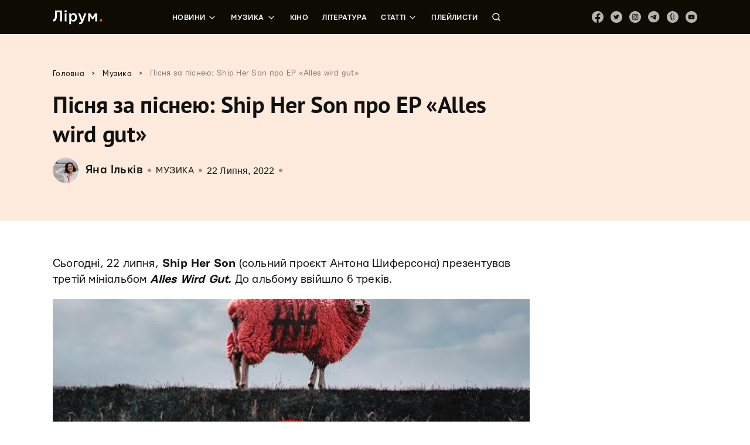

--- FILE ---
content_type: text/html; charset=UTF-8
request_url: https://liroom.com.ua/music/track-by-track-ship-her-son-ep-alles-wird-gut/
body_size: 42155
content:
<!DOCTYPE html>
	<html lang="uk">
	<head><meta charset="UTF-8"><script nonce="6Ezq5OCycp3PfvGau2Fji3yeVCEX7LeUUtotAnXaR" >if(navigator.userAgent.match(/MSIE|Internet Explorer/i)||navigator.userAgent.match(/Trident\/7\..*?rv:11/i)){var href=document.location.href;if(!href.match(/[?&]nowprocket/)){if(href.indexOf("?")==-1){if(href.indexOf("#")==-1){document.location.href=href+"?nowprocket=1"}else{document.location.href=href.replace("#","?nowprocket=1#")}}else{if(href.indexOf("#")==-1){document.location.href=href+"&nowprocket=1"}else{document.location.href=href.replace("#","&nowprocket=1#")}}}}</script><script nonce="6Ezq5OCycp3PfvGau2Fji3yeVCEX7LeUUtotAnXaR" >(()=>{class RocketLazyLoadScripts{constructor(){this.v="1.2.5.1",this.triggerEvents=["keydown","mousedown","mousemove","touchmove","touchstart","touchend","wheel"],this.userEventHandler=this.t.bind(this),this.touchStartHandler=this.i.bind(this),this.touchMoveHandler=this.o.bind(this),this.touchEndHandler=this.h.bind(this),this.clickHandler=this.u.bind(this),this.interceptedClicks=[],this.interceptedClickListeners=[],this.l(this),window.addEventListener("pageshow",(t=>{this.persisted=t.persisted,this.everythingLoaded&&this.m()})),document.addEventListener("DOMContentLoaded",(()=>{this.p()})),this.delayedScripts={normal:[],async:[],defer:[]},this.trash=[],this.allJQueries=[]}k(t){document.hidden?t.t():(this.triggerEvents.forEach((e=>window.addEventListener(e,t.userEventHandler,{passive:!0}))),window.addEventListener("touchstart",t.touchStartHandler,{passive:!0}),window.addEventListener("mousedown",t.touchStartHandler),document.addEventListener("visibilitychange",t.userEventHandler))}_(){this.triggerEvents.forEach((t=>window.removeEventListener(t,this.userEventHandler,{passive:!0}))),document.removeEventListener("visibilitychange",this.userEventHandler)}i(t){"HTML"!==t.target.tagName&&(window.addEventListener("touchend",this.touchEndHandler),window.addEventListener("mouseup",this.touchEndHandler),window.addEventListener("touchmove",this.touchMoveHandler,{passive:!0}),window.addEventListener("mousemove",this.touchMoveHandler),t.target.addEventListener("click",this.clickHandler),this.L(t.target,!0),this.M(t.target,"onclick","rocket-onclick"),this.C())}o(t){window.removeEventListener("touchend",this.touchEndHandler),window.removeEventListener("mouseup",this.touchEndHandler),window.removeEventListener("touchmove",this.touchMoveHandler,{passive:!0}),window.removeEventListener("mousemove",this.touchMoveHandler),t.target.removeEventListener("click",this.clickHandler),this.L(t.target,!1),this.M(t.target,"rocket-onclick","onclick"),this.O()}h(){window.removeEventListener("touchend",this.touchEndHandler),window.removeEventListener("mouseup",this.touchEndHandler),window.removeEventListener("touchmove",this.touchMoveHandler,{passive:!0}),window.removeEventListener("mousemove",this.touchMoveHandler)}u(t){t.target.removeEventListener("click",this.clickHandler),this.L(t.target,!1),this.M(t.target,"rocket-onclick","onclick"),this.interceptedClicks.push(t),t.preventDefault(),t.stopPropagation(),t.stopImmediatePropagation(),this.O()}D(){window.removeEventListener("touchstart",this.touchStartHandler,{passive:!0}),window.removeEventListener("mousedown",this.touchStartHandler),this.interceptedClicks.forEach((t=>{t.target.dispatchEvent(new MouseEvent("click",{view:t.view,bubbles:!0,cancelable:!0}))}))}l(t){EventTarget.prototype.addEventListenerBase=EventTarget.prototype.addEventListener,EventTarget.prototype.addEventListener=function(e,i,o){"click"!==e||t.windowLoaded||i===t.clickHandler||t.interceptedClickListeners.push({target:this,func:i,options:o}),(this||window).addEventListenerBase(e,i,o)}}L(t,e){this.interceptedClickListeners.forEach((i=>{i.target===t&&(e?t.removeEventListener("click",i.func,i.options):t.addEventListener("click",i.func,i.options))})),t.parentNode!==document.documentElement&&this.L(t.parentNode,e)}S(){return new Promise((t=>{this.T?this.O=t:t()}))}C(){this.T=!0}O(){this.T=!1}M(t,e,i){t.hasAttribute&&t.hasAttribute(e)&&(event.target.setAttribute(i,event.target.getAttribute(e)),event.target.removeAttribute(e))}t(){this._(this),"loading"===document.readyState?document.addEventListener("DOMContentLoaded",this.R.bind(this)):this.R()}p(){let t=[];document.querySelectorAll("script[type=rocketlazyloadscript][data-rocket-src]").forEach((e=>{let i=e.getAttribute("data-rocket-src");if(i&&0!==i.indexOf("data:")){0===i.indexOf("//")&&(i=location.protocol+i);try{const o=new URL(i).origin;o!==location.origin&&t.push({src:o,crossOrigin:e.crossOrigin||"module"===e.getAttribute("data-rocket-type")})}catch(t){}}})),t=[...new Map(t.map((t=>[JSON.stringify(t),t]))).values()],this.j(t,"preconnect")}async R(){this.lastBreath=Date.now(),this.P(this),this.F(this),this.q(),this.A(),this.I(),await this.U(this.delayedScripts.normal),await this.U(this.delayedScripts.defer),await this.U(this.delayedScripts.async);try{await this.W(),await this.H(this),await this.J()}catch(t){console.error(t)}window.dispatchEvent(new Event("rocket-allScriptsLoaded")),this.everythingLoaded=!0,this.S().then((()=>{this.D()})),this.N()}A(){document.querySelectorAll("script[type=rocketlazyloadscript]").forEach((t=>{t.hasAttribute("data-rocket-src")?t.hasAttribute("async")&&!1!==t.async?this.delayedScripts.async.push(t):t.hasAttribute("defer")&&!1!==t.defer||"module"===t.getAttribute("data-rocket-type")?this.delayedScripts.defer.push(t):this.delayedScripts.normal.push(t):this.delayedScripts.normal.push(t)}))}async B(t){if(await this.G(),!0!==t.noModule||!("noModule"in HTMLScriptElement.prototype))return new Promise((e=>{let i;function o(){(i||t).setAttribute("data-rocket-status","executed"),e()}try{if(navigator.userAgent.indexOf("Firefox/")>0||""===navigator.vendor)i=document.createElement("script"),[...t.attributes].forEach((t=>{let e=t.nodeName;"type"!==e&&("data-rocket-type"===e&&(e="type"),"data-rocket-src"===e&&(e="src"),i.setAttribute(e,t.nodeValue))})),t.text&&(i.text=t.text),i.hasAttribute("src")?(i.addEventListener("load",o),i.addEventListener("error",(function(){i.setAttribute("data-rocket-status","failed"),e()})),setTimeout((()=>{i.isConnected||e()}),1)):(i.text=t.text,o()),t.parentNode.replaceChild(i,t);else{const i=t.getAttribute("data-rocket-type"),n=t.getAttribute("data-rocket-src");i?(t.type=i,t.removeAttribute("data-rocket-type")):t.removeAttribute("type"),t.addEventListener("load",o),t.addEventListener("error",(function(){t.setAttribute("data-rocket-status","failed"),e()})),n?(t.removeAttribute("data-rocket-src"),t.src=n):t.src="data:text/javascript;base64,"+window.btoa(unescape(encodeURIComponent(t.text)))}}catch(i){t.setAttribute("data-rocket-status","failed"),e()}}));t.setAttribute("data-rocket-status","skipped")}async U(t){const e=t.shift();return e&&e.isConnected?(await this.B(e),this.U(t)):Promise.resolve()}I(){this.j([...this.delayedScripts.normal,...this.delayedScripts.defer,...this.delayedScripts.async],"preload")}j(t,e){var i=document.createDocumentFragment();t.forEach((t=>{const o=t.getAttribute&&t.getAttribute("data-rocket-src")||t.src;if(o){const n=document.createElement("link");n.href=o,n.rel=e,"preconnect"!==e&&(n.as="script"),t.getAttribute&&"module"===t.getAttribute("data-rocket-type")&&(n.crossOrigin=!0),t.crossOrigin&&(n.crossOrigin=t.crossOrigin),t.integrity&&(n.integrity=t.integrity),i.appendChild(n),this.trash.push(n)}})),document.head.appendChild(i)}P(t){let e={};function i(i,o){return e[o].eventsToRewrite.indexOf(i)>=0&&!t.everythingLoaded?"rocket-"+i:i}function o(t,o){!function(t){e[t]||(e[t]={originalFunctions:{add:t.addEventListener,remove:t.removeEventListener},eventsToRewrite:[]},t.addEventListener=function(){arguments[0]=i(arguments[0],t),e[t].originalFunctions.add.apply(t,arguments)},t.removeEventListener=function(){arguments[0]=i(arguments[0],t),e[t].originalFunctions.remove.apply(t,arguments)})}(t),e[t].eventsToRewrite.push(o)}function n(e,i){let o=e[i];e[i]=null,Object.defineProperty(e,i,{get:()=>o||function(){},set(n){t.everythingLoaded?o=n:e["rocket"+i]=o=n}})}o(document,"DOMContentLoaded"),o(window,"DOMContentLoaded"),o(window,"load"),o(window,"pageshow"),o(document,"readystatechange"),n(document,"onreadystatechange"),n(window,"onload"),n(window,"onpageshow")}F(t){let e;function i(e){return t.everythingLoaded?e:e.split(" ").map((t=>"load"===t||0===t.indexOf("load.")?"rocket-jquery-load":t)).join(" ")}function o(o){if(o&&o.fn&&!t.allJQueries.includes(o)){o.fn.ready=o.fn.init.prototype.ready=function(e){return t.domReadyFired?e.bind(document)(o):document.addEventListener("rocket-DOMContentLoaded",(()=>e.bind(document)(o))),o([])};const e=o.fn.on;o.fn.on=o.fn.init.prototype.on=function(){return this[0]===window&&("string"==typeof arguments[0]||arguments[0]instanceof String?arguments[0]=i(arguments[0]):"object"==typeof arguments[0]&&Object.keys(arguments[0]).forEach((t=>{const e=arguments[0][t];delete arguments[0][t],arguments[0][i(t)]=e}))),e.apply(this,arguments),this},t.allJQueries.push(o)}e=o}o(window.jQuery),Object.defineProperty(window,"jQuery",{get:()=>e,set(t){o(t)}})}async H(t){const e=document.querySelector("script[data-webpack]");e&&(await async function(){return new Promise((t=>{e.addEventListener("load",t),e.addEventListener("error",t)}))}(),await t.K(),await t.H(t))}async W(){this.domReadyFired=!0,await this.G(),document.dispatchEvent(new Event("rocket-readystatechange")),await this.G(),document.rocketonreadystatechange&&document.rocketonreadystatechange(),await this.G(),document.dispatchEvent(new Event("rocket-DOMContentLoaded")),await this.G(),window.dispatchEvent(new Event("rocket-DOMContentLoaded"))}async J(){await this.G(),document.dispatchEvent(new Event("rocket-readystatechange")),await this.G(),document.rocketonreadystatechange&&document.rocketonreadystatechange(),await this.G(),window.dispatchEvent(new Event("rocket-load")),await this.G(),window.rocketonload&&window.rocketonload(),await this.G(),this.allJQueries.forEach((t=>t(window).trigger("rocket-jquery-load"))),await this.G();const t=new Event("rocket-pageshow");t.persisted=this.persisted,window.dispatchEvent(t),await this.G(),window.rocketonpageshow&&window.rocketonpageshow({persisted:this.persisted}),this.windowLoaded=!0}m(){document.onreadystatechange&&document.onreadystatechange(),window.onload&&window.onload(),window.onpageshow&&window.onpageshow({persisted:this.persisted})}q(){const t=new Map;document.write=document.writeln=function(e){const i=document.currentScript;i||console.error("WPRocket unable to document.write this: "+e);const o=document.createRange(),n=i.parentElement;let s=t.get(i);void 0===s&&(s=i.nextSibling,t.set(i,s));const c=document.createDocumentFragment();o.setStart(c,0),c.appendChild(o.createContextualFragment(e)),n.insertBefore(c,s)}}async G(){Date.now()-this.lastBreath>45&&(await this.K(),this.lastBreath=Date.now())}async K(){return document.hidden?new Promise((t=>setTimeout(t))):new Promise((t=>requestAnimationFrame(t)))}N(){this.trash.forEach((t=>t.remove()))}static run(){const t=new RocketLazyLoadScripts;t.k(t)}}RocketLazyLoadScripts.run()})();</script>
		
		<meta name="viewport" content="width=device-width, initial-scale=1">
		<link rel="profile" href="http://gmpg.org/xfn/11">
		<link rel="pingback" href="https://liroom.com.ua/xmlrpc.php">
				<script nonce="6Ezq5OCycp3PfvGau2Fji3yeVCEX7LeUUtotAnXaR"  type="rocketlazyloadscript" data-rocket-src="https://apis.google.com/js/platform.js" async defer>
		{lang: 'ru'}
		</script>
				<meta name='robots' content='max-image-preview:large' />

	<!-- This site is optimized with the Yoast SEO plugin v14.0.4 - https://yoast.com/wordpress/plugins/seo/ -->
	<title>Пісня за піснею: Ship Her Son про EP «Alles wird gut» &ndash; Лірум</title><link rel="preload" as="font" href="https://fonts.gstatic.com/s/notosans/v7/o-0IIpQlx3QUlC5A4PNr4TRAW_0.woff2" crossorigin><link rel="preload" as="font" href="https://fonts.gstatic.com/s/notosans/v7/o-0IIpQlx3QUlC5A4PNr5TRA.woff2" crossorigin><link rel="preload" as="font" href="https://fonts.gstatic.com/s/notosans/v7/o-0NIpQlx3QUlC5A4PNjXhFVYNyB1Wk.woff2" crossorigin><link rel="preload" as="font" href="https://fonts.gstatic.com/s/notosans/v7/o-0NIpQlx3QUlC5A4PNjXhFVZNyB.woff2" crossorigin><link rel="preload" as="font" href="https://fonts.gstatic.com/s/ptsans/v9/jizfRExUiTo99u79B_mh0OqtLQ0Z.woff2" crossorigin><link rel="preload" as="font" href="https://fonts.gstatic.com/s/ptsans/v9/jizfRExUiTo99u79B_mh0O6tLQ.woff2" crossorigin><link rel="preload" as="font" href="https://liroom.com.ua/wp-content/themes/liroom-new/assets/fonts/Mariupol-Regular.woff" crossorigin><link rel="preload" as="font" href="https://liroom.com.ua/wp-content/themes/liroom-new/assets/fonts/Mariupol-Medium.woff" crossorigin><link rel="preload" as="font" href="https://liroom.com.ua/wp-content/themes/liroom-new/assets/fonts/Mariupol-Bold.woff" crossorigin><style nonce="6Ezq5OCycp3PfvGau2Fji3yeVCEX7LeUUtotAnXaR"  id="wpr-usedcss">.fluid-width-video-wrapper{width:100%;position:relative;padding:0}.fluid-width-video-wrapper embed,.fluid-width-video-wrapper iframe,.fluid-width-video-wrapper object{position:absolute;top:0;left:0;width:100%;height:100%}.mistape_mistake_inner{color:#f60!important}#mistape_dialog .mistape_action,#mistape_dialog h2::before,.mistape-letter-back{background-color:#f60!important}#mistape_reported_text:after,#mistape_reported_text:before{border-color:#f60!important}.mistape-letter-front .front-left{border-left-color:#f60!important}.mistape-letter-front .front-right{border-right-color:#f60!important}.mistape-letter-back>.mistape-letter-back-top,.mistape-letter-front .front-bottom,.mistape-letter-top{border-bottom-color:#f60!important}.fotorama__video iframe{position:absolute;width:100%;height:100%;top:0;right:0;left:0;bottom:0}.fotorama{min-width:1px;overflow:hidden}.fotorama:not(.fotorama--unobtrusive)>:not(:first-child){display:none}.fullscreen{width:100%!important;height:100%!important;max-width:100%!important;max-height:100%!important;margin:0!important;padding:0!important;overflow:hidden!important;background:#000}.fotorama__nav--thumbs{display:block}.fotorama__video{top:32px;right:0;bottom:0;left:0;position:absolute;z-index:10}.fotorama--wp{margin:1em 0}img.emoji{display:inline!important;border:none!important;box-shadow:none!important;height:1em!important;width:1em!important;margin:0 .07em!important;vertical-align:-.1em!important;background:0 0!important;padding:0!important}:where(.wp-block-button__link){border-radius:9999px;box-shadow:none;padding:calc(.667em + 2px) calc(1.333em + 2px);text-decoration:none}:where(.wp-block-calendar table:not(.has-background) th){background:#ddd}:where(.wp-block-columns){margin-bottom:1.75em}:where(.wp-block-columns.has-background){padding:1.25em 2.375em}:where(.wp-block-post-comments input[type=submit]){border:none}:where(.wp-block-cover-image:not(.has-text-color)),:where(.wp-block-cover:not(.has-text-color)){color:#fff}:where(.wp-block-cover-image.is-light:not(.has-text-color)),:where(.wp-block-cover.is-light:not(.has-text-color)){color:#000}.wp-block-embed{overflow-wrap:break-word}.wp-block-embed figcaption{margin-bottom:1em;margin-top:.5em}.wp-block-embed iframe{max-width:100%}.wp-block-embed__wrapper{position:relative}:where(.wp-block-file){margin-bottom:1.5em}:where(.wp-block-file__button){border-radius:2em;display:inline-block;padding:.5em 1em}:where(.wp-block-file__button):is(a):active,:where(.wp-block-file__button):is(a):focus,:where(.wp-block-file__button):is(a):hover,:where(.wp-block-file__button):is(a):visited{box-shadow:none;color:#fff;opacity:.85;text-decoration:none}:where(.wp-block-latest-comments:not([style*=line-height] .wp-block-latest-comments__comment)){line-height:1.1}:where(.wp-block-latest-comments:not([style*=line-height] .wp-block-latest-comments__comment-excerpt p)){line-height:1.8}ol,ul{box-sizing:border-box}:where(.wp-block-navigation.has-background .wp-block-navigation-item a:not(.wp-element-button)),:where(.wp-block-navigation.has-background .wp-block-navigation-submenu a:not(.wp-element-button)){padding:.5em 1em}:where(.wp-block-navigation .wp-block-navigation__submenu-container .wp-block-navigation-item a:not(.wp-element-button)),:where(.wp-block-navigation .wp-block-navigation__submenu-container .wp-block-navigation-submenu a:not(.wp-element-button)),:where(.wp-block-navigation .wp-block-navigation__submenu-container .wp-block-navigation-submenu button.wp-block-navigation-item__content),:where(.wp-block-navigation .wp-block-navigation__submenu-container .wp-block-pages-list__item button.wp-block-navigation-item__content){padding:.5em 1em}:where(p.has-text-color:not(.has-link-color)) a{color:inherit}:where(.wp-block-post-excerpt){margin-bottom:var(--wp--style--block-gap);margin-top:var(--wp--style--block-gap)}:where(.wp-block-preformatted.has-background){padding:1.25em 2.375em}:where(.wp-block-pullquote){margin:0 0 1em}.wp-block-quote{box-sizing:border-box}.wp-block-quote{overflow-wrap:break-word}:where(.wp-block-search__button){border:1px solid #ccc;padding:6px 10px}:where(.wp-block-search__button-inside .wp-block-search__inside-wrapper){border:1px solid #949494;box-sizing:border-box;padding:4px}:where(.wp-block-search__button-inside .wp-block-search__inside-wrapper) .wp-block-search__input{border:none;border-radius:0;padding:0 4px}:where(.wp-block-search__button-inside .wp-block-search__inside-wrapper) .wp-block-search__input:focus{outline:0}:where(.wp-block-search__button-inside .wp-block-search__inside-wrapper) :where(.wp-block-search__button){padding:4px 8px}.wp-block-separator{border:1px solid;border-left:none;border-right:none}:where(.wp-block-term-description){margin-bottom:var(--wp--style--block-gap);margin-top:var(--wp--style--block-gap)}:where(pre.wp-block-verse){font-family:inherit}:root{--wp--preset--font-size--normal:16px;--wp--preset--font-size--huge:42px}html :where(.has-border-color){border-style:solid}html :where([style*=border-top-color]){border-top-style:solid}html :where([style*=border-right-color]){border-right-style:solid}html :where([style*=border-bottom-color]){border-bottom-style:solid}html :where([style*=border-left-color]){border-left-style:solid}html :where([style*=border-width]){border-style:solid}html :where([style*=border-top-width]){border-top-style:solid}html :where([style*=border-right-width]){border-right-style:solid}html :where([style*=border-bottom-width]){border-bottom-style:solid}html :where([style*=border-left-width]){border-left-style:solid}html :where(img[class*=wp-image-]){height:auto;max-width:100%}:where(figure){margin:0 0 1em}html :where(.is-position-sticky){--wp-admin--admin-bar--position-offset:var(--wp-admin--admin-bar--height,0px)}body{--wp--preset--color--black:#000000;--wp--preset--color--cyan-bluish-gray:#abb8c3;--wp--preset--color--white:#ffffff;--wp--preset--color--pale-pink:#f78da7;--wp--preset--color--vivid-red:#cf2e2e;--wp--preset--color--luminous-vivid-orange:#ff6900;--wp--preset--color--luminous-vivid-amber:#fcb900;--wp--preset--color--light-green-cyan:#7bdcb5;--wp--preset--color--vivid-green-cyan:#00d084;--wp--preset--color--pale-cyan-blue:#8ed1fc;--wp--preset--color--vivid-cyan-blue:#0693e3;--wp--preset--color--vivid-purple:#9b51e0;--wp--preset--gradient--vivid-cyan-blue-to-vivid-purple:linear-gradient(135deg,rgba(6, 147, 227, 1) 0%,rgb(155, 81, 224) 100%);--wp--preset--gradient--light-green-cyan-to-vivid-green-cyan:linear-gradient(135deg,rgb(122, 220, 180) 0%,rgb(0, 208, 130) 100%);--wp--preset--gradient--luminous-vivid-amber-to-luminous-vivid-orange:linear-gradient(135deg,rgba(252, 185, 0, 1) 0%,rgba(255, 105, 0, 1) 100%);--wp--preset--gradient--luminous-vivid-orange-to-vivid-red:linear-gradient(135deg,rgba(255, 105, 0, 1) 0%,rgb(207, 46, 46) 100%);--wp--preset--gradient--very-light-gray-to-cyan-bluish-gray:linear-gradient(135deg,rgb(238, 238, 238) 0%,rgb(169, 184, 195) 100%);--wp--preset--gradient--cool-to-warm-spectrum:linear-gradient(135deg,rgb(74, 234, 220) 0%,rgb(151, 120, 209) 20%,rgb(207, 42, 186) 40%,rgb(238, 44, 130) 60%,rgb(251, 105, 98) 80%,rgb(254, 248, 76) 100%);--wp--preset--gradient--blush-light-purple:linear-gradient(135deg,rgb(255, 206, 236) 0%,rgb(152, 150, 240) 100%);--wp--preset--gradient--blush-bordeaux:linear-gradient(135deg,rgb(254, 205, 165) 0%,rgb(254, 45, 45) 50%,rgb(107, 0, 62) 100%);--wp--preset--gradient--luminous-dusk:linear-gradient(135deg,rgb(255, 203, 112) 0%,rgb(199, 81, 192) 50%,rgb(65, 88, 208) 100%);--wp--preset--gradient--pale-ocean:linear-gradient(135deg,rgb(255, 245, 203) 0%,rgb(182, 227, 212) 50%,rgb(51, 167, 181) 100%);--wp--preset--gradient--electric-grass:linear-gradient(135deg,rgb(202, 248, 128) 0%,rgb(113, 206, 126) 100%);--wp--preset--gradient--midnight:linear-gradient(135deg,rgb(2, 3, 129) 0%,rgb(40, 116, 252) 100%);--wp--preset--font-size--small:13px;--wp--preset--font-size--medium:20px;--wp--preset--font-size--large:36px;--wp--preset--font-size--x-large:42px;--wp--preset--spacing--20:0.44rem;--wp--preset--spacing--30:0.67rem;--wp--preset--spacing--40:1rem;--wp--preset--spacing--50:1.5rem;--wp--preset--spacing--60:2.25rem;--wp--preset--spacing--70:3.38rem;--wp--preset--spacing--80:5.06rem;--wp--preset--shadow--natural:6px 6px 9px rgba(0, 0, 0, .2);--wp--preset--shadow--deep:12px 12px 50px rgba(0, 0, 0, .4);--wp--preset--shadow--sharp:6px 6px 0px rgba(0, 0, 0, .2);--wp--preset--shadow--outlined:6px 6px 0px -3px rgba(255, 255, 255, 1),6px 6px rgba(0, 0, 0, 1);--wp--preset--shadow--crisp:6px 6px 0px rgba(0, 0, 0, 1)}:where(.is-layout-flex){gap:.5em}:where(.is-layout-grid){gap:.5em}:where(.wp-block-post-template.is-layout-flex){gap:1.25em}:where(.wp-block-post-template.is-layout-grid){gap:1.25em}:where(.wp-block-columns.is-layout-flex){gap:2em}:where(.wp-block-columns.is-layout-grid){gap:2em}div.wpcf7 .screen-reader-response{position:absolute;overflow:hidden;clip:rect(1px,1px,1px,1px);height:1px;width:1px;margin:0;padding:0;border:0}div.wpcf7-response-output{margin:2em .5em 1em;padding:.2em 1em;border:2px solid red}div.wpcf7-mail-sent-ok{border:2px solid #398f14}div.wpcf7-aborted,div.wpcf7-mail-sent-ng{border:2px solid red}div.wpcf7-spam-blocked{border:2px solid orange}div.wpcf7-acceptance-missing,div.wpcf7-validation-errors{border:2px solid #f7e700}span.wpcf7-not-valid-tip{color:red;font-size:1em;font-weight:400;display:block}.use-floating-validation-tip span.wpcf7-not-valid-tip{position:absolute;top:20%;left:20%;z-index:100;border:1px solid red;background:#fff;padding:.2em .8em}div.wpcf7 .ajax-loader{visibility:hidden;display:inline-block;background-image:url('https://liroom.com.ua/wp-content/plugins/contact-form-7/images/ajax-loader.gif');width:16px;height:16px;border:none;padding:0;margin:0 0 0 4px;vertical-align:middle}div.wpcf7 .ajax-loader.is-active{visibility:visible}div.wpcf7 div.ajax-error{display:none}div.wpcf7 .placeheld{color:#888}div.wpcf7 .wpcf7-submit:disabled{cursor:not-allowed}.wpcf7 input[type=email],.wpcf7 input[type=tel],.wpcf7 input[type=url]{direction:ltr}.fvp-dynamic,.fvp-overlay{position:relative;display:block;height:auto;width:auto}.fvp-dynamic .fvp-actionicon,.fvp-overlay .fvp-actionicon{background:center center no-repeat;position:absolute;top:0;left:0;z-index:999;pointer-events:none;display:none}.fvp-dynamic .fvp-actionicon.play,.fvp-overlay .fvp-actionicon.play{display:block;background-image:url('https://liroom.com.ua/wp-content/plugins/featured-video-plus/img/playicon.png')}.fvp-dynamic .fvp-actionicon.load,.fvp-overlay .fvp-actionicon.load{display:block}#DOMWindow{background:center center no-repeat;width:auto;height:auto;margin:auto;overflow:hidden;background-image:url('https://liroom.com.ua/wp-content/plugins/featured-video-plus/img/loadicon_w.gif')}.featured-video-plus .wp-video a:not(.post-thumbnail){display:none}.no-js .featured-video-plus .wp-video a:not(.post-thumbnail){display:inline}#mistape_dialog,#mistape_dialog .dialog__overlay{width:100%;height:100%;top:0;left:0}#mistape_dialog{position:fixed;z-index:2147483647;display:none;-webkit-align-items:center;align-items:center;-webkit-justify-content:center;justify-content:center;pointer-events:none}#mistape_dialog .dialog__overlay{position:absolute;background:rgba(55,58,71,.9);opacity:0;-webkit-transition:opacity .3s;transition:opacity .3s;-webkit-backface-visibility:hidden}#mistape_dialog .dialog__content .dialog-wrap{perspective:800px;transition:transform .5s}#mistape_dialog .dialog__content .dialog-wrap .dialog-wrap-top{padding:30px 30px 0;background:#fff;transform-origin:50% 100%;transition:transform .5s;position:relative;z-index:1;transform-style:preserve-3d;backface-visibility:hidden;-webkit-backface-visibility:hidden}#mistape_dialog .dialog__content .dialog-wrap .dialog-wrap-top::after{content:'';width:100%;height:100%;position:absolute;background:#fff;top:0;left:0;transform:rotateX(180deg);transform-style:preserve-3d;backface-visibility:hidden;-webkit-backface-visibility:hidden}#mistape_dialog .dialog__content .dialog-wrap .dialog-wrap-bottom .comment{margin-top:0;margin-left:auto;margin-right:auto;width:100%}#mistape_dialog .dialog__content .dialog-wrap .dialog-wrap-bottom{padding:31px 30px 45px;background:#fff;transition:background .4s;transform:translate3d(0,0,0) translateZ(0);backface-visibility:hidden;-webkit-backface-visibility:hidden;margin-top:-1px}#mistape_dialog .dialog__content{width:50%;max-width:560px;min-width:290px;text-align:center;position:relative;opacity:0;transition:height .3s ease;font-size:14px;box-sizing:content-box}#mistape_dialog.dialog--open .dialog__overlay{opacity:1;pointer-events:auto}#mistape_dialog.dialog--open .dialog__content{pointer-events:auto}#mistape_reported_text{padding:5px 10px;position:relative;z-index:0;font-weight:400}#mistape_reported_text::before{content:'';width:15px;height:15px;border-top:2px solid #e42029;border-left:2px solid #e42029;position:absolute;z-index:-1;top:0;left:0}#mistape_reported_text::after{content:'';width:15px;height:15px;border-bottom:2px solid #e42029;border-right:2px solid #e42029;position:absolute;z-index:-1;bottom:0;right:0}#mistape_reported_text .mistape_mistake_outer{background-color:#f5f5f5;color:#111;font-weight:400;padding:0 3px}#mistape_reported_text .mistape_mistake_inner{color:#e42029;font-weight:400}textarea#mistape_comment{width:100%;resize:none;font-size:14px;padding:4px 6px;line-height:1.4;box-sizing:border-box;border:1px solid #ddd;border-radius:0;color:#8e8e8e;transition:border .3s,color .3s,background .4s}textarea#mistape_comment:focus{background-color:#fff;border-color:#949494;color:#1a1a1a;outline:0}#mistape_dialog .mistape_dialog_block{margin-top:20px}#mistape_dialog .pos-relative{position:relative}#mistape_dialog .mistape_action{display:inline-block;cursor:pointer;padding:11px 25px;margin:0 5px;font-weight:600;border:none;color:#fff;background:#e42029;text-decoration:none;user-select:none;text-transform:uppercase;font-size:13px;min-width:150px}#mistape_dialog .mistape_action:hover{opacity:.9;text-decoration:none}#mistape_dialog h2{margin:0;font-weight:400;font-size:22px;padding:0 0 20px;position:relative}#mistape_dialog h2::before{content:'';height:1px;width:60px;position:absolute;bottom:0;left:calc(50% - 30px);background:#e42029}#mistape_dialog h3{margin:0;font-weight:300;font-size:14px;text-transform:none;padding:0 0 1em;color:#bfbfbf}#mistape_success_dialog .dialog-wrap{background:#fff;padding:30px}#mistape_success_dialog .dialog-wrap h3{margin-top:20px}#mistape_dialog.dialog--close .dialog__content,#mistape_dialog.dialog--open .dialog__content{-webkit-animation-duration:.3s;animation-duration:.3s;-webkit-animation-fill-mode:forwards;animation-fill-mode:forwards}#mistape_dialog.dialog--open .dialog__content{-webkit-animation-name:anim-open;animation-name:anim-open}#mistape_dialog.dialog--close .dialog__content{-webkit-animation-name:anim-close;animation-name:anim-close}@-webkit-keyframes anim-open{0%{opacity:0;-webkit-transform:scale3d(1.1,1.1,1)}100%{opacity:1;-webkit-transform:scale3d(1,1,1)}}@keyframes anim-open{0%{opacity:0;-webkit-transform:scale3d(1.1,1.1,1);transform:scale3d(1.1,1.1,1)}100%{opacity:1;-webkit-transform:scale3d(1,1,1);transform:scale3d(1,1,1)}}@-webkit-keyframes anim-close{0%{opacity:1}100%{opacity:0}}@keyframes anim-close{0%{opacity:1}100%{opacity:0}}.mistape-letter-front{width:304px;height:190px;position:absolute;bottom:0;z-index:4;left:calc(50% - 152px);transform:scale(.145);transform-origin:50% 100%;opacity:0;transition:transform .4s,opacity .15s}.mistape-letter-front .front-left{width:0;height:0;border-left:152px solid #e42029;border-right:0;border-top:95px solid transparent;border-bottom:95px solid transparent;position:absolute;z-index:2;top:0;left:0}.mistape-letter-front .front-right{width:0;height:0;border-right:152px solid #e42029;border-left:0;border-top:95px solid transparent;border-bottom:95px solid transparent;position:absolute;z-index:2;top:0;right:0}.mistape-letter-front .front-right:before{content:'';display:block;width:0;height:0;border-right:152px solid rgba(0,0,0,.2);border-left:0;border-top:95px solid transparent;border-bottom:95px solid transparent;position:absolute;top:-95px;right:-152px}.mistape-letter-front .front-bottom{width:0;height:0;border-bottom:95px solid #e42029;border-top:0;border-left:152px solid transparent;border-right:152px solid transparent;position:absolute;z-index:2;bottom:0;left:0}.mistape-letter-front .front-bottom:before{content:'';display:block;width:0;height:0;border-bottom:95px solid rgba(0,0,0,.1);border-top:0;border-left:152px solid transparent;border-right:152px solid transparent;position:absolute;top:0;right:-152px}.mistape-letter-back{width:304px;height:190px;background-color:#e42029;background-repeat:no-repeat;background-size:100% 100%;position:absolute;z-index:2;bottom:0;left:calc(50% - 152px);transition:transform .4s,opacity .15s;transform:scale(.145);transform-origin:50% 100%;opacity:0}.mistape-letter-back:before{content:'';display:block;width:100%;height:100%;position:absolute;top:0;left:0;background-color:rgba(0,0,0,.4)}.mistape-letter-back>.mistape-letter-back-top{width:0;height:0;border-bottom:95px solid #e42029;border-top:0;border-left:152px solid transparent;border-right:152px solid transparent;background-repeat:no-repeat;background-size:100% 100%;position:absolute;z-index:2;bottom:100%;left:calc(50% - 152px);transition:transform .4s;transform-origin:50% 100%;transform:translateX(0) rotateX(-180deg)}.mistape-letter-back>.mistape-letter-back-top:before{content:'';display:block;width:0;height:0;border-bottom:95px solid rgba(0,0,0,.3);border-top:0;border-left:152px solid transparent;border-right:152px solid transparent;position:absolute;top:0;left:-152px}.mistape-letter-top{width:0;height:0;border-bottom:95px solid #e42029;border-top:0;border-left:152px solid transparent;border-right:152px solid transparent;position:absolute;z-index:2;bottom:0;opacity:0;left:calc(50% - 152px);transition:transform .3s;transform-origin:50% 100%;transform:rotateX(0)}.mistape-letter-top:before{content:'';display:block;width:0;height:0;border-bottom:95px solid rgba(0,0,0,.3);border-top:0;border-left:152px solid transparent;border-right:152px solid transparent;position:absolute;top:0;left:-152px}.mistape-letter-top.close{transform:rotateX(-180deg)}#mistape_dialog .dialog__content .dialog-wrap{z-index:3;position:relative}#mistape_dialog .dialog__content.show-letter .mistape-letter-back,#mistape_dialog .dialog__content.show-letter .mistape-letter-front{transform:scale(1) translateY(15%);opacity:1}#mistape_dialog .dialog__content.show-letter .mistape-letter-back>.mistape-letter-back-top{transform:rotateX(0)}#mistape_dialog .dialog__content.show-letter .dialog-wrap .dialog-wrap-top{transform:rotateX(-180deg)}#mistape_dialog .dialog__content.show-letter .dialog-wrap .dialog-wrap-bottom{background:#c1c1c1}#mistape_dialog .dialog__content.show-letter .dialog-wrap .dialog-wrap-bottom textarea{background:#c1c1c1}#mistape_dialog .dialog__content.show-letter .dialog-wrap{transform:translateY(-150%)}#mistape_dialog .dialog__content.show-letter.with-comment .dialog-wrap{transform:translateY(-50%)}#mistape_dialog .mistape_action[data-action=send]{position:relative;z-index:8}#mistape_dialog .dialog__content.show-letter .mistape_action[data-action=send]{transition-delay:0.3s;transition:visibility .1s,opacity .1s;visibility:hidden!important;opacity:0!important}.fa{display:inline-block;font:14px/1 FontAwesome;font-size:inherit;text-rendering:auto;-webkit-font-smoothing:antialiased;-moz-osx-font-smoothing:grayscale}.fa-angle-down:before{content:"\f107"}@font-face{font-display:swap;font-family:'Noto Sans';font-style:normal;font-weight:400;src:local('Noto Sans'),local('NotoSans'),url(https://fonts.gstatic.com/s/notosans/v7/o-0IIpQlx3QUlC5A4PNr4TRAW_0.woff2) format('woff2');unicode-range:U+0400-045F,U+0490-0491,U+04B0-04B1,U+2116}@font-face{font-display:swap;font-family:'Noto Sans';font-style:normal;font-weight:400;src:local('Noto Sans'),local('NotoSans'),url(https://fonts.gstatic.com/s/notosans/v7/o-0IIpQlx3QUlC5A4PNr5TRA.woff2) format('woff2');unicode-range:U+0000-00FF,U+0131,U+0152-0153,U+02BB-02BC,U+02C6,U+02DA,U+02DC,U+2000-206F,U+2074,U+20AC,U+2122,U+2191,U+2193,U+2212,U+2215,U+FEFF,U+FFFD}@font-face{font-display:swap;font-family:'Noto Sans';font-style:normal;font-weight:700;src:local('Noto Sans Bold'),local('NotoSans-Bold'),url(https://fonts.gstatic.com/s/notosans/v7/o-0NIpQlx3QUlC5A4PNjXhFVYNyB1Wk.woff2) format('woff2');unicode-range:U+0400-045F,U+0490-0491,U+04B0-04B1,U+2116}@font-face{font-display:swap;font-family:'Noto Sans';font-style:normal;font-weight:700;src:local('Noto Sans Bold'),local('NotoSans-Bold'),url(https://fonts.gstatic.com/s/notosans/v7/o-0NIpQlx3QUlC5A4PNjXhFVZNyB.woff2) format('woff2');unicode-range:U+0000-00FF,U+0131,U+0152-0153,U+02BB-02BC,U+02C6,U+02DA,U+02DC,U+2000-206F,U+2074,U+20AC,U+2122,U+2191,U+2193,U+2212,U+2215,U+FEFF,U+FFFD}@font-face{font-display:swap;font-family:'PT Sans';font-style:normal;font-weight:700;src:local('PT Sans Bold'),local('PTSans-Bold'),url(https://fonts.gstatic.com/s/ptsans/v9/jizfRExUiTo99u79B_mh0OqtLQ0Z.woff2) format('woff2');unicode-range:U+0400-045F,U+0490-0491,U+04B0-04B1,U+2116}@font-face{font-display:swap;font-family:'PT Sans';font-style:normal;font-weight:700;src:local('PT Sans Bold'),local('PTSans-Bold'),url(https://fonts.gstatic.com/s/ptsans/v9/jizfRExUiTo99u79B_mh0O6tLQ.woff2) format('woff2');unicode-range:U+0000-00FF,U+0131,U+0152-0153,U+02BB-02BC,U+02C6,U+02DA,U+02DC,U+2000-206F,U+2074,U+20AC,U+2122,U+2191,U+2193,U+2212,U+2215,U+FEFF,U+FFFD}html{font-family:'Noto Sans',sans-serif;-ms-text-size-adjust:100%;-webkit-text-size-adjust:100%}body{margin:0;opacity:1!important}body{font-family:'Noto Sans',sans-serif;font-size:100%;min-width:270px;line-height:1.42857143;color:#555;font-weight:400;overflow-x:hidden;font-subset:cyrillic;-moz-font-family:Arial,sans-serif!important;background-color:#e8e8e8;background-image:none;background-repeat:no-repeat;background-position:center center;background-attachment:fixed;background-size:cover;-webkit-background-size:cover;-moz-background-size:cover;-o-background-size:cover;-ms-word-wrap:break-word;word-wrap:break-word}::-webkit-input-placeholder{color:#dadada}::-moz-placeholder{color:#dadada}article,aside,details,figcaption,figure,footer,header,hgroup,main,nav,section,summary{display:block}audio,canvas,progress,video{display:inline-block;vertical-align:baseline}audio:not([controls]){display:none;height:0}[hidden],template{display:none}a{background-color:transparent}a:active{outline:0}a:hover{outline:0}abbr[title]{border-bottom:1px dotted}h1{font-size:2em;margin:.67em 0}mark{background:#ff0;color:#000}img{border:0}svg:not(:root){overflow:hidden}figure{margin:1em 40px}hr{box-sizing:content-box;height:0}code{font-family:"Noto Sans",monospace,monospace;font-size:1em}button,input,optgroup,select,textarea{color:inherit;font:inherit;margin:0}button{overflow:visible}button,select{text-transform:none}button,html input[type=button],input[type=submit]{-webkit-appearance:button;cursor:pointer}button[disabled],html input[disabled]{cursor:default}button::-moz-focus-inner,input::-moz-focus-inner{border:0;padding:0}input{line-height:normal}input[type=checkbox],input[type=radio]{box-sizing:border-box;padding:0}input[type=number]::-webkit-inner-spin-button,input[type=number]::-webkit-outer-spin-button{height:auto}input[type=search]{-webkit-appearance:textfield;box-sizing:content-box}input[type=search]::-webkit-search-cancel-button,input[type=search]::-webkit-search-decoration{-webkit-appearance:none}fieldset{border:1px solid silver;margin:0 2px;padding:.35em .625em .75em}legend{border:0;padding:0}textarea{overflow:auto}optgroup{font-weight:700}table{border-collapse:collapse;border-spacing:0}select[multiple],select[size]{height:auto}*,:after,:before{box-sizing:inherit}html{box-sizing:border-box;-webkit-tap-highlight-color:transparent;font-size:16px}@media (max-width:47.9em){html{font-size:15px}}body{background:#e8e8e8}body,button,input,select,textarea{font-family:"Noto Sans",Arial,sans-serif;color:#494949;font-size:14px;line-height:24px}a{color:#f60;text-decoration:none}a:hover{text-decoration:none;color:#494949}p{margin-top:0;margin-bottom:16px;margin-bottom:1rem}h1,h2,h3{color:#333;margin-top:0;margin-bottom:16px;margin-bottom:1rem;font-family:"PT Sans";text-transform:none;font-weight:700;font-style:normal;opacity:1;visibility:visible;-webkit-transition:opacity .24s ease-in-out;-moz-transition:opacity .24s ease-in-out;transition:opacity .24s ease-in-out}h1 a,h2 a,h3 a{color:#333}h1 a:hover,h2 a:hover,h3 a:hover{color:#f60;text-decoration:none}h1{font-size:38px;font-size:2.375rem;line-height:1.2}h2{font-size:32px;font-size:2rem}h3{font-size:24px;font-size:1.5rem}video{max-width:100%;height:auto}embed,figure,iframe,object{max-width:100%!important}img{max-width:100%;height:auto;transition:opacity .2s ease-in-out;-moz-transition:opacity .2s ease-in-out;-webkit-transition:opacity .2s ease-in-out;-webkit-user-select:none;-moz-user-select:none;-ms-user-select:none;user-select:none;backface-visibility:hidden}code{color:#959494;background:0 0}select{display:block;width:100%;height:40px;padding:6px 12px;font-size:14px;line-height:1.42857143;color:#555;background-color:#fff;background-image:none;border:1px solid #ccc;-webkit-box-shadow:inset 0 1px 1px rgba(0,0,0,.075);box-shadow:inset 0 1px 1px rgba(0,0,0,.075);-webkit-transition:border-color .15s ease-in-out,-webkit-box-shadow .15s ease-in-out;-o-transition:border-color .15s ease-in-out,box-shadow .15s ease-in-out;transition:border-color ease-in-out .15s,box-shadow ease-in-out .15s}a{color:#f60;text-decoration:none;transition:all .2s ease-in-out;-moz-transition:.2s ease-in-out;-webkit-transition:.2s ease-in-out}a:hover img{opacity:.75}a:focus,a:hover{color:#f60;text-decoration:none}h1,h2,h3{font-weight:700;margin:20px 0;line-height:1.2;-ms-word-wrap:break-word;word-wrap:break-word}h1{font-size:42px}h2{font-size:32px}h3{font-size:26px}dl,ol,p,ul{margin-bottom:10px}dl,ol,p,ul{margin-top:0}li>ol,li>ul{margin-bottom:0;margin-left:1.5em}dt{font-weight:700}dd{margin:0 0 16px;margin:0 0 1rem}dl,ol,ul{margin-top:0;margin-bottom:16px;margin-bottom:1rem}hr{margin-bottom:16px;margin-bottom:1rem;border:0;border-top:1px solid #e9e9e9}img{height:auto;max-width:100%;vertical-align:middle}strong{font-weight:700}blockquote{clear:both;margin:20px 0 25px;margin:1.25rem 0 1.5625rem;box-shadow:2px 2px 13px #eee;border:1px solid #e9e9e9;border-left:4px solid #f60;padding:20px 25px;padding:1.25rem 1.5625rem}blockquote p:last-child{margin-bottom:3px}em,i{font-style:italic}figure{margin:0}code{font-family:"Noto Sans",Consolas,"Andale Mono","DejaVu Sans Mono",monospace;background-color:#f8f9f9;padding:7px;padding:.4375rem;-webkit-border-radius:2px;-moz-border-radius:2px;border-radius:2px}details summary{font-weight:700;margin-bottom:16px;margin-bottom:1rem}details :focus{outline:0}abbr{cursor:help;font-size:15px;font-size:.9375rem;text-transform:uppercase;border-bottom:1px dotted #e9e9e9;letter-spacing:1px}mark{background-color:#f8f9f9;text-decoration:none}table{width:100%;max-width:100%;margin-bottom:16px;margin-bottom:1rem;border:1px solid #e9e9e9}table tbody+tbody{border-top:2px solid #e9e9e9}form{margin-bottom:16px;margin-bottom:1rem}fieldset{padding:16px;padding:1rem;border:1px solid #e9e9e9}input[type=submit]{cursor:pointer;background:#f60;border:none;display:inline-block;color:#fff;letter-spacing:1px;text-transform:uppercase;line-height:1;text-align:center;padding:13px 20px;padding:.8125rem 1.25rem;-webkit-border-radius:2px;-moz-border-radius:2px;border-radius:2px;text-decoration:none;font-weight:600;font-size:13px}input[type=submit]:hover{opacity:.8}button:focus,button:hover,input[type=button]:focus,input[type=button]:hover,input[type=submit]:focus,input[type=submit]:hover{cursor:pointer}textarea{resize:vertical}select{max-width:100%;overflow:auto;vertical-align:top;outline:0;border:1px solid #e9e9e9;padding:10px;padding:.625rem}input[type=date],input[type=email],input[type=number],input[type=search],input[type=tel],input[type=text],input[type=time],input[type=url],textarea{padding:10px;max-width:100%;border:0;font-size:15px;font-weight:400;line-height:22px;box-sizing:border-box;border:1px solid #ddd}input[type=date]:focus,input[type=email]:focus,input[type=number]:focus,input[type=search]:focus,input[type=tel]:focus,input[type=text]:focus,input[type=time]:focus,input[type=url]:focus,textarea:focus{border-color:#bbb}button::-moz-focus-inner{border:0;padding:0}input[type=checkbox],input[type=radio]{margin-bottom:16px;margin-bottom:1rem}.site-content{margin-top:30px;margin-top:2rem}.site-content:after,.site-content:before{content:"";display:table}.site-content:after{clear:both}.gallery{margin-bottom:1.5em}.gallery-item{display:inline-block;text-align:center;vertical-align:top;width:100%}@media screen and (max-width:767px){.gallery-item{width:100%!important;max-width:100%!important}}body.compensate-for-scrollbar{overflow:hidden}.fancybox-active{height:auto}.fancybox-is-hidden{left:-9999px;margin:0;position:absolute!important;top:-9999px;visibility:hidden}.fancybox-container{-webkit-backface-visibility:hidden;backface-visibility:hidden;font-family:-apple-system,BlinkMacSystemFont,'Segoe UI',Roboto,'Helvetica Neue',Arial,sans-serif;height:100%;left:0;position:fixed;-webkit-tap-highlight-color:transparent;top:0;-webkit-transform:translateZ(0);transform:translateZ(0);width:100%;z-index:99992}.fancybox-container *{box-sizing:border-box}.fancybox-bg,.fancybox-inner,.fancybox-stage{bottom:0;left:0;position:absolute;right:0;top:0}.fancybox-bg{background:#1e1e1e;opacity:0;transition-duration:inherit;transition-property:opacity;transition-timing-function:cubic-bezier(.47,0,.74,.71)}.fancybox-is-open .fancybox-bg{opacity:.87;transition-timing-function:cubic-bezier(.22,.61,.36,1)}.fancybox-caption,.fancybox-infobar,.fancybox-navigation .fancybox-button,.fancybox-toolbar{direction:ltr;opacity:0;position:absolute;transition:opacity .25s,visibility 0s linear .25s;visibility:hidden;z-index:99997}.fancybox-show-caption .fancybox-caption,.fancybox-show-infobar .fancybox-infobar,.fancybox-show-nav .fancybox-navigation .fancybox-button,.fancybox-show-toolbar .fancybox-toolbar{opacity:1;transition:opacity .25s,visibility 0s;visibility:visible}.fancybox-infobar{color:#ccc;font-size:13px;-webkit-font-smoothing:subpixel-antialiased;height:44px;left:0;line-height:44px;min-width:44px;mix-blend-mode:difference;padding:0 10px;pointer-events:none;text-align:center;top:0;-webkit-touch-callout:none;-webkit-user-select:none;-moz-user-select:none;-ms-user-select:none;user-select:none}.fancybox-toolbar{right:0;top:0}.fancybox-stage{direction:ltr;overflow:visible;-webkit-transform:translateZ(0);z-index:99994}.fancybox-is-open .fancybox-stage{overflow:hidden}.fancybox-slide{-webkit-backface-visibility:hidden;backface-visibility:hidden;display:none;height:100%;left:0;outline:0;overflow:auto;-webkit-overflow-scrolling:touch;padding:44px;position:absolute;text-align:center;top:0;transition-property:opacity,-webkit-transform;transition-property:transform,opacity;transition-property:transform,opacity,-webkit-transform;white-space:normal;width:100%;z-index:99994}.fancybox-slide:before{content:"";display:inline-block;height:100%;margin-right:-.25em;vertical-align:middle;width:0}.fancybox-is-sliding .fancybox-slide,.fancybox-slide--current,.fancybox-slide--next,.fancybox-slide--previous{display:block}.fancybox-slide--next{z-index:99995}.fancybox-slide--image{overflow:visible;padding:44px 0}.fancybox-slide--image:before{display:none}.fancybox-content{background:#fff;display:inline-block;margin:0 0 6px;max-width:100%;overflow:auto;padding:0;padding:24px;position:relative;text-align:left;vertical-align:middle}.fancybox-slide--image .fancybox-content{-webkit-animation-timing-function:cubic-bezier(.5,0,.14,1);animation-timing-function:cubic-bezier(.5,0,.14,1);-webkit-backface-visibility:hidden;backface-visibility:hidden;background:0 0;background-repeat:no-repeat;background-size:100% 100%;left:0;margin:0;max-width:none;overflow:visible;padding:0;position:absolute;top:0;-webkit-transform-origin:top left;transform-origin:top left;transition-property:opacity,-webkit-transform;transition-property:transform,opacity;transition-property:transform,opacity,-webkit-transform;-webkit-user-select:none;-moz-user-select:none;-ms-user-select:none;user-select:none;z-index:99995}.fancybox-can-zoomOut .fancybox-content{cursor:zoom-out}.fancybox-can-zoomIn .fancybox-content{cursor:zoom-in}.fancybox-can-drag .fancybox-content{cursor:-webkit-grab;cursor:grab}.fancybox-image,.fancybox-spaceball{background:0 0;border:0;height:100%;left:0;margin:0;max-height:none;max-width:none;padding:0;position:absolute;top:0;-webkit-user-select:none;-moz-user-select:none;-ms-user-select:none;user-select:none;width:100%}.fancybox-spaceball{z-index:1}.fancybox-iframe,.fancybox-video{background:0 0;border:0;height:100%;margin:0;overflow:hidden;padding:0;width:100%}.fancybox-iframe{vertical-align:top}.fancybox-error{background:#fff;cursor:default;max-width:400px;padding:40px;width:100%}.fancybox-error p{color:#444;font-size:16px;line-height:20px;margin:0;padding:0}.fancybox-button{background:rgba(30,30,30,.6);border:0;border-radius:0;cursor:pointer;display:inline-block;height:44px;margin:0;outline:0;padding:10px;transition:color .2s;vertical-align:top;width:44px}.fancybox-button,.fancybox-button:link,.fancybox-button:visited{color:#ccc}.fancybox-button:focus,.fancybox-button:hover{color:#fff}.fancybox-button.disabled,.fancybox-button.disabled:hover,.fancybox-button[disabled],.fancybox-button[disabled]:hover{color:#888;cursor:default}.fancybox-button svg{display:block;overflow:visible;position:relative;shape-rendering:geometricPrecision}.fancybox-button svg path{fill:transparent;stroke:currentColor;stroke-linejoin:round;stroke-width:3}.fancybox-button--pause svg path:first-child,.fancybox-button--play svg path:nth-child(2){display:none}.fancybox-button--play svg path,.fancybox-button--share svg path,.fancybox-button--thumbs svg path{fill:currentColor}.fancybox-button--share svg path{stroke-width:1}.fancybox-navigation .fancybox-button{height:38px;opacity:0;padding:6px;position:absolute;top:50%;width:38px}.fancybox-show-nav .fancybox-navigation .fancybox-button{transition:opacity .25s,visibility 0s,color .25s}.fancybox-navigation .fancybox-button:after{content:"";left:-25px;padding:50px;position:absolute;top:-25px}.fancybox-navigation .fancybox-button--arrow_left{left:6px}.fancybox-navigation .fancybox-button--arrow_right{right:6px}.fancybox-close-small{background:0 0;border:0;border-radius:0;color:#555;cursor:pointer;height:44px;margin:0;padding:6px;position:absolute;right:0;top:0;width:44px;z-index:10}.fancybox-close-small svg{fill:transparent;opacity:.8;stroke:currentColor;stroke-width:1.5;transition:stroke .1s}.fancybox-close-small:focus{outline:0}.fancybox-close-small:hover svg{opacity:1}.fancybox-slide--image .fancybox-close-small{color:#ccc;padding:5px;right:-12px;top:-44px}.fancybox-slide--image .fancybox-close-small:hover svg{background:0 0;color:#fff}.fancybox-is-scaling .fancybox-close-small,.fancybox-is-zoomable.fancybox-can-drag .fancybox-close-small{display:none}.fancybox-caption{bottom:0;color:#fff;font-size:14px;font-weight:400;left:0;line-height:1.5;padding:25px 44px;right:0}.fancybox-caption:before{background-image:url([data-uri]);background-repeat:repeat-x;background-size:contain;bottom:0;content:"";display:block;left:0;pointer-events:none;position:absolute;right:0;top:-25px;z-index:-1}.fancybox-caption:after{border-bottom:1px solid hsla(0,0%,100%,.3);content:"";display:block;left:44px;position:absolute;right:44px;top:0}.fancybox-caption a,.fancybox-caption a:link,.fancybox-caption a:visited{color:#ccc;text-decoration:none}.fancybox-caption a:hover{color:#fff;text-decoration:underline}.fancybox-loading{-webkit-animation:.8s linear infinite a;animation:.8s linear infinite a;background:0 0;border:6px solid hsla(0,0%,39%,.5);border-radius:100%;border-top-color:#fff;height:60px;left:50%;margin:-30px 0 0 -30px;opacity:.6;padding:0;position:absolute;top:50%;width:60px;z-index:99999}@-webkit-keyframes a{0%{-webkit-transform:rotate(0);transform:rotate(0)}to{-webkit-transform:rotate(359deg);transform:rotate(359deg)}}@keyframes a{0%{-webkit-transform:rotate(0);transform:rotate(0)}to{-webkit-transform:rotate(359deg);transform:rotate(359deg)}}.fancybox-animated{transition-timing-function:cubic-bezier(0,0,.25,1)}.fancybox-share{background:#f4f4f4;border-radius:3px;max-width:90%;padding:30px;text-align:center}.fancybox-share h1{color:#222;font-size:35px;font-weight:700;margin:0 0 20px}.fancybox-share p{margin:0;padding:0}.fancybox-share__button{border:0;border-radius:3px;display:inline-block;font-size:14px;font-weight:700;line-height:40px;margin:0 5px 10px;min-width:130px;padding:0 15px;text-decoration:none;transition:all .2s;-webkit-user-select:none;-moz-user-select:none;-ms-user-select:none;user-select:none;white-space:nowrap}.fancybox-share__button:link,.fancybox-share__button:visited{color:#fff}.fancybox-share__button:hover{text-decoration:none}.fancybox-share__button--fb{background:#3b5998}.fancybox-share__button--fb:hover{background:#344e86}.fancybox-share__button--pt{background:#bd081d}.fancybox-share__button--pt:hover{background:#aa0719}.fancybox-share__button--tw{background:#1da1f2}.fancybox-share__button--tw:hover{background:#0d95e8}.fancybox-share__button svg{height:25px;margin-right:7px;position:relative;top:-1px;vertical-align:middle;width:25px}.fancybox-share__button svg path{fill:#fff}.fancybox-share__input{background:0 0;border:0;border-bottom:1px solid #d7d7d7;border-radius:0;color:#5d5b5b;font-size:14px;margin:10px 0 0;outline:0;padding:10px 15px;width:100%}.fancybox-thumbs{background:#fff;bottom:0;display:none;margin:0;-webkit-overflow-scrolling:touch;-ms-overflow-style:-ms-autohiding-scrollbar;padding:2px 2px 4px;position:absolute;right:0;-webkit-tap-highlight-color:transparent;top:0;width:212px;z-index:99995}.fancybox-show-thumbs .fancybox-thumbs{display:block}.fancybox-show-thumbs .fancybox-inner{right:212px}.fancybox-thumbs>ul{font-size:0;height:100%;list-style:none;margin:0;overflow-x:hidden;overflow-y:auto;padding:0;position:absolute;position:relative;white-space:nowrap;width:100%}.fancybox-thumbs>ul>li{-webkit-backface-visibility:hidden;backface-visibility:hidden;cursor:pointer;float:left;height:75px;margin:2px;max-height:calc(100% - 8px);max-width:calc(50% - 4px);outline:0;overflow:hidden;padding:0;position:relative;-webkit-tap-highlight-color:transparent;width:100px}.fancybox-thumbs>ul>li{background-position:50%;background-repeat:no-repeat;background-size:cover}.fancybox-thumbs>ul>li:before{border:4px solid #4ea7f9;bottom:0;content:"";left:0;opacity:0;position:absolute;right:0;top:0;transition:all .2s cubic-bezier(.25,.46,.45,.94);z-index:99991}@media (max-width:800px){.fancybox-thumbs{width:110px}.fancybox-show-thumbs .fancybox-inner{right:110px}.fancybox-thumbs>ul>li{max-width:calc(100% - 10px)}}embed,iframe,object{max-width:100%}.topbar-elements{margin:0;padding:0;position:relative}.topbar-elements li{position:relative;padding:0 22px;font-family:"Noto Sans",Helvetica,Arial,sans-serif;font-size:13px;font-weight:600;letter-spacing:.4px;text-decoration:none;text-transform:uppercase;z-index:50;-webkit-transition:.2s ease-out;transition:all .2s ease-out 0s;display:block;float:left}.topbar-elements li i{position:relative;top:-1px}.topbar-elements li span{margin-left:7px}@media (max-width:33.9em){.topbar-elements li span{display:none}}.topbar-elements li:hover{background:#fff;color:#f60}.topbar-elements li:hover a i{color:#f60}.topbar-elements li:hover i,.topbar-elements li:hover span{color:#f60}.topbar-elements .search-form input[type=search]{padding:9px 10px}.topbar-elements .search-form input[type=search]::placeholder{color:#22222282}.topbar-elements .search-form .search-submit{line-height:15px;display:none;top:3px;padding:11px 20px}.topbar-elements li.sb-search-open a i{color:#f60}.topbar-elements li.sb-search-open{width:300px;-webkit-transition:.3s ease-in-out;-moz-transition:.3s ease-in-out;-o-transition:.3s ease-in-out;transition:all .3s ease-in-out}.search-form{overflow:hidden;position:relative;margin-bottom:0}.search-form label{margin:0;width:100%;line-height:1}.search-form input[type=search]{box-sizing:border-box;position:relative;background:#f1f2f4!important;border:none!important;outline:0!important;background:0 0;width:100%!important;font-size:14px;height:50px!important;line-height:50px;margin:0!important;z-index:10;padding:0 105px 0 16px!important}.search-form input{line-height:18px}.search-form .search-submit{position:absolute;right:0;top:0;padding:16px 20px;border-top-left-radius:0;border-bottom-left-radius:0;z-index:99}.home #main{display:table;width:100%}.nav-toggle{display:none;float:left;position:relative}@media (max-width:61.9em){.nav-toggle{display:inline-block}.mobile-navigation.mobile-nav-open{display:block}}#nav-toggle{position:relative;width:56px;white-space:nowrap;color:transparent;-webkit-transition:ease-out;transition:all 0s ease-out 0s;display:inline-block;float:left}#nav-toggle:before{content:"";display:block;height:100%;width:1px;position:absolute;bottom:1px;left:-2px;background:rgba(255,255,255,.15);z-index:10}#nav-toggle:after{content:"";display:block;height:100%;width:1px;position:absolute;bottom:1px;left:-1px;background:rgba(0,0,0,.1);z-index:10}#nav-toggle span{position:absolute;top:52%;left:15px;margin-top:-2px;-webkit-transition:background .2s;transition:background .2s;display:inline-block;height:3px;width:20px;background:#fff;-webkit-transition:ease-out;transition:all 0s ease-out 0s}#nav-toggle span:before{top:-6px}#nav-toggle span:after{top:6px}#nav-toggle span:after,#nav-toggle span:before{position:absolute;display:inline-block;height:3px;width:20px;background:#fff;content:'';right:0;-webkit-transform:translateZ(0);-ms-transform:translateZ(0);transform:translateZ(0);-webkit-backface-visibility:hidden;backface-visibility:hidden;-webkit-transform-origin:0% 50%;-ms-transform-origin:0% 50%;transform-origin:0% 50%;-webkit-transition:-webkit-transform .2s;transition:-webkit-transform .2s;transition:transform .2s;transition:transform .2s,-webkit-transform .2s}#nav-toggle:hover{background:#fff;-webkit-transition:ease-out;transition:all 0s ease-out 0s}#nav-toggle:hover span{background:#f60}#nav-toggle:hover span:after,#nav-toggle:hover span:before{background:#f60}#nav-toggle.nav-is-visible{background:#fff}#nav-toggle.nav-is-visible:hover span{background:#fff}#nav-toggle.nav-is-visible span:before{-webkit-transform:translateX(3px) translateY(-2px) rotate(45deg);-ms-transform:translateX(3px) translateY(-2px) rotate(45deg);transform:translateX(3px) translateY(-2px) rotate(45deg)}#nav-toggle.nav-is-visible span:after{-webkit-transform:translateX(3px) translateY(0) rotate(-45deg);-ms-transform:translateX(3px) translateY(0) rotate(-45deg);transform:translateX(3px) translateY(0) rotate(-45deg)}#nav-toggle.nav-is-visible span:after,#nav-toggle.nav-is-visible span:before{background:#f60}.mobile-navigation{box-shadow:0 2px 2px rgba(0,0,0,.1);display:none;overflow:hidden}.mobile-navigation ul{margin:0;padding:0;list-style:none}.mobile-navigation ul li{position:relative}.mobile-navigation ul li a{padding:11px 15px 10px;display:block;color:#888;font-size:16px;font-family:"Noto Sans",Helvetica,Arial,sans-serif;font-weight:500;text-transform:none;background:#fff;letter-spacing:0;border-bottom:1px solid #e9e9e9}.mobile-navigation ul li a:hover{color:#f60;text-decoration:none;background:#f8f9f9}.mobile-navigation ul li li a{padding-left:35px;position:relative}.mobile-navigation ul li li a:before{content:"-";color:#888;display:block;position:absolute;left:15px;top:9px;font-weight:100}.mobile-navigation ul li li li a{padding-left:55px}.mobile-navigation ul li li li a:before{left:30px}.mobile-navigation ul ul{display:none}.mobile-navigation .nav-toggle-subarrow{display:block;color:#999;border-left:1px solid #e9e9e9;font-weight:400;position:absolute;top:0;right:0;cursor:pointer;text-align:center;padding:6px 20px;z-index:10;font-size:22px}.mobile-navigation .nav-toggle-dropdown>.nav-toggle-subarrow .fa-angle-down:before{content:"\f106"!important}.mobile-navigation .nav-toggle-dropdown>ul{display:block!important}@media (max-width:47.9em){.site-content{padding:0 5px}}#comments{margin-top:30px;margin-top:1.875rem;padding-top:25px;padding-top:1.5625rem;border-top:1px solid #e9e9e9}#comments .comment{list-style:none;margin-top:25px;margin-top:1.5625rem}#comments .comment:last-child{margin-bottom:25px;margin-bottom:1.5625rem}#comments .comment .avatar{width:50px;float:left;margin-top:5px}#comments a{text-decoration:none}#comments a:hover{text-decoration:underline}#secondary{z-index:1}#secondary_inner{background:#fff;position:relative;z-index:11}#secondary_inner:after{content:"";display:block;height:100%;width:106%;position:absolute;bottom:0;top:0;left:-3%;right:-3%;background:#fff;z-index:-1}.slick-slider{position:relative;display:block;-moz-box-sizing:border-box;box-sizing:border-box;-webkit-touch-callout:none;-webkit-user-select:none;-khtml-user-select:none;-moz-user-select:none;-ms-user-select:none;user-select:none;-ms-touch-action:pan-y;touch-action:pan-y;-webkit-tap-highlight-color:transparent}.slick-list{position:relative;overflow:hidden;display:block;margin:0;padding:0}.slick-list:focus{outline:0}.slick-slider .slick-list,.slick-slider .slick-track{-webkit-transform:translate3d(0,0,0);-moz-transform:translate3d(0,0,0);-ms-transform:translate3d(0,0,0);-o-transform:translate3d(0,0,0);transform:translate3d(0,0,0)}.slick-track{position:relative;left:0;top:0;display:block}.slick-track:after,.slick-track:before{content:"";display:table}.slick-track:after{clear:both}.slick-loading .slick-track{visibility:hidden}.slick-slide{float:left;height:100%;min-height:1px;display:none}.slick-slide img{display:block}.slick-slide.slick-loading img{display:none}.slick-initialized .slick-slide{display:block}.slick-loading .slick-slide{visibility:hidden}.slick-vertical .slick-slide{display:block;height:auto;border:1px solid transparent}.tooltip{position:absolute;z-index:1070;display:block;margin:0;font-family:-apple-system,"PT Sans",Roboto,"Helvetica Neue",Arial,sans-serif,"Apple Color Emoji","Segoe UI Emoji","Segoe UI Symbol";font-style:normal;font-weight:400;line-height:1.2;text-align:left;text-align:start;text-decoration:none;text-shadow:none;text-transform:none;letter-spacing:normal;word-break:normal;word-spacing:normal;white-space:normal;line-break:auto;font-size:.875rem;word-wrap:break-word;opacity:0}.tooltip.show{opacity:.95}.tooltip .arrow{position:absolute;display:block;width:.8rem;height:.4rem}.tooltip .arrow::before{position:absolute;content:"";border-color:transparent;border-style:solid}.tooltip-inner{max-width:200px;padding:.25rem .5rem;color:#fff;text-align:center;background-color:#000;border-radius:.25rem}.svg{width:20px;height:20px}.none{display:none!important}.overlay{background-color:rgba(0,0,0,.7);bottom:0;cursor:default;left:0;opacity:0;position:fixed;right:0;top:0;visibility:hidden;z-index:99999;-webkit-transition:opacity .5s;-moz-transition:opacity .5s;-ms-transition:opacity .5s;-o-transition:opacity .5s;transition:opacity .5s;display:none}@media screen and (max-width:767px){.header_fixed{display:none}.overlay{display:block}}.gwd-inactive{visibility:hidden}gwd-page{display:block}.gwd-pagedeck{position:relative;display:block}.gwd-pagedeck>.gwd-page.transparent{opacity:0}.gwd-pagedeck>.gwd-page{position:absolute;top:0;left:0;-webkit-transition-property:-webkit-transform,opacity;-moz-transition-property:transform,opacity;transition-property:transform,opacity}.gwd-pagedeck>.gwd-page.linear{transition-timing-function:linear}.gwd-pagedeck>.gwd-page.ease{transition-timing-function:ease}.ease *,.linear *{-webkit-transform:translateZ(0);transform:translateZ(0)}gwd-image.scaled-proportionally>div.intermediate-element>img{background-repeat:no-repeat;background-position:center}gwd-image{display:inline-block}gwd-image>div.intermediate-element{width:100%;height:100%}gwd-image>div.intermediate-element>img{display:block;width:100%;height:100%}.filters{margin:0 0 20px;padding:0;list-style:none;display:table}.filters li{margin:0 15px 0 0;padding:0;float:left}dl,ol,p,ul{margin-bottom:15px}code{font:14px/18px Consolas,"Courier New",monospace}body,optgroup{color:#000;background:#fff}body,code,dd,dl,form{margin:0}a:link,a:visited{text-decoration:none}a:hover{text-decoration:underline}a:link img,a:visited img,abbr,fieldset,object{border:none}abbr{cursor:help;border-bottom:1px dotted #999}code{white-space:pre-wrap}img{vertical-align:bottom}textarea{vertical-align:top}button,input,select{overflow:visible;vertical-align:middle}legend{color:#000;margin:0 0 -2px;padding:0}li{display:block;list-style:none}optgroup option{padding-left:22px}table{border-collapse:collapse}caption{text-align:left}blockquote,fieldset,h1,h2,h3,ol,p,ul{margin:0;padding:0}h1,h2,h3{font-weight:400}input[type=button],input[type=submit],input[type=text],textarea{-webkit-appearance:none;border-radius:0;-webkit-appearance:none}input{-webkit-appearance:none;-moz-appearance:none;appearance:none}button{border:none;display:block;cursor:pointer;transition:.25s}*{box-sizing:border-box;outline:0}input::placeholder{padding:0}input{outline:0;border:none}a{text-decoration:none;transition:.25s}textarea{resize:none;outline:0}a:hover{text-decoration:none}a,button{-webkit-tap-highlight-color:transparent}input.error{border:1px solid red!important}label.error{display:none!important}body{width:100%;max-width:100%;overflow-x:hidden}span.wpcf7-not-valid-tip{display:none!important}div.wpcf7-acceptance-missing,div.wpcf7-validation-errors{display:none!important}input.wpcf7-not-valid{border:1px solid red!important}div.wpcf7-mail-sent-ok{display:none!important}div.wpcf7 .ajax-loader{display:none!important}.wpcf7 form.invalid .wpcf7-response-output,.wpcf7 form.unaccepted .wpcf7-response-output{display:none!important}.wpcf7 form.sent .wpcf7-response-output{display:none!important}.wpcf7 form .wpcf7-response-output,.wpcf7 form.invalid .wpcf7-response-output,.wpcf7 form.unaccepted .wpcf7-response-output{display:none!important}@font-face{font-family:Mariupol;src:url("https://liroom.com.ua/wp-content/themes/liroom-new/assets/fonts/Mariupol-Regular.woff") format("woff");font-style:normal;font-weight:400;font-display:swap}@font-face{font-family:Mariupol;src:url("https://liroom.com.ua/wp-content/themes/liroom-new/assets/fonts/Mariupol-Medium.woff") format("woff");font-style:normal;font-weight:500;font-display:swap}@font-face{font-family:Mariupol;src:url("https://liroom.com.ua/wp-content/themes/liroom-new/assets/fonts/Mariupol-Bold.woff") format("woff");font-style:normal;font-weight:700;font-display:swap}body{display:flex;flex-direction:column;min-height:100vh}.page-container{flex-grow:2;display:flex;flex-direction:column}footer.main-footer{margin-top:auto}.page-container{width:100%;overflow:hidden;padding-top:58px}.page-container *{box-sizing:border-box}.main-header{position:fixed;top:0;left:0;width:100%;background:#0e0b04;padding:16.5px 0;z-index:300}.main-header *{box-sizing:border-box}.wrapper{width:1140px;max-width:100%;margin-left:auto;margin-right:auto;padding-left:20px;padding-right:20px}.main-header-flex{display:flex;justify-content:space-between;align-items:center}.main-header-right{display:flex;align-items:center}.main-header-right .sp-wrap{align-items:center;display:flex;position:relative}.main-header-socials{display:flex;align-items:center;margin-left:155px}.main-header-socials a{display:flex;width:20px;height:20px;opacity:.7;transition:.25s;margin-left:12px}.main-header-socials a:hover{opacity:1}.main-header-socials a:first-child{margin-left:0}.main-menu ul{list-style:none;display:flex;align-items:center}.main-menu li{display:block;margin-left:12px;margin-right:12px}.main-menu a{font-family:Mariupol,sans-serif;font-style:normal;font-weight:500;font-size:13px;line-height:13px;letter-spacing:.03em;text-decoration:none;transition:.25s;color:#fff}.main-menu a:hover{color:#ea6101}.main-header-serach-box{margin-left:12px;width:16px;height:16px}.main-header-serach-box.active .main-header-search-form{transform:translateY(-50%) scaleY(1);pointer-events:initial}.main-header-search-open-btn{display:block;width:100%;height:100%;background-image:url('https://liroom.com.ua/wp-content/themes/liroom-new/assets/images/header-search-btn-open.svg');background-position:center;background-repeat:no-repeat;background-size:contain;cursor:pointer;transition:.25s}.main-header-search-open-btn:hover{opacity:.8}.main-header-search-form{position:absolute;top:50%;transform:translateY(-50%) scaleY(0);right:0;pointer-events:none;transform-origin:center right;width:100%;transition:.25s;z-index:40;background:#0e0b04}.main-header-search-form .search-submit{display:none!important}.main-header-search-form .search-form input[type=search]{background:0 0!important;display:block!important;width:100%!important;padding:3px 10px!important;outline:0!important;box-shadow:none!important;height:auto!important;border:none!important;border-radius:0!important;border-bottom:1px solid rgba(256,256,256,.5)!important;font-family:'Proxima Nova',sans-serif!important;font-style:normal!important;font-weight:400!important;font-size:14px!important;line-height:17px!important;letter-spacing:.02em!important;color:#fff!important}.main-header-search-form .search-field::placeholder{color:rgba(256,256,256,.5)}.main-header-serch-form-close-btn{position:absolute;right:5px;top:50%;transform:translateY(-50%);width:20px;height:20px;background-color:#0e0b04;background-image:url('https://liroom.com.ua/wp-content/themes/liroom-new/assets/images/main-header-search-form-close.svg');background-position:center;background-repeat:no-repeat;z-index:30;cursor:pointer;transition:.25s}.main-header-logo{display:block}.main-header-logo img{display:block}.header-hambugreg{display:none;width:24px;height:20px;position:relative;cursor:pointer;transition:.25s}.header-hambugreg:before{content:'';display:block;position:absolute;top:0;left:50%;transform:translate(-50%,0);transform-origin:center;transition:.25s;width:100%;height:2px;background:#fff}.header-hambugreg:after{content:'';display:block;position:absolute;top:100%;left:50%;transform:translate(-50%,-100%);transform-origin:center;transition:.25s;width:100%;height:2px;background:#fff}.header-hambugreg.is-active .header-hamburger-line{transform:translate(-50%,-50%) rotate(135deg);opacity:0}.header-hambugreg.is-active:before{top:50%;left:50%;transform:translate(-50%,-50%) rotate(135deg)}.header-hambugreg.is-active:after{top:50%;left:50%;transform:translate(-50%,-50%) rotate(225deg)}.header-hamburger-line{position:absolute;top:50%;left:50%;transform:translate(-50%,-50%);transform-origin:center;transition:.25s;width:100%;height:2px;background:#fff}.fit-vids-style{display:none!important}.mobile-header{display:none}body.overflow{overflow:hidden}.main-menu .menu-item-has-children>a:after{content:'';background:url([data-uri]) right 3px center no-repeat;padding-right:20px;height:6px;width:10px;transition:.25s}.main-menu .menu-item-object-category{position:relative;text-align:center}.main-menu .menu-item-object-category>a{text-transform:uppercase}@media screen and (min-width:993px){.main-menu .menu-item-has-children:hover>a:after{background-image:url([data-uri])}.main-menu .menu-item-has-children:hover>a{color:#ea6101}.main-menu .sub-menu{display:none;flex-direction:column;align-items:flex-start;margin:0;padding:5px 0 0;min-width:240px;position:absolute;top:100%;left:0}.main-menu .menu-item-has-children:hover .sub-menu{display:flex}.main-menu .sub-menu li{border-left:1px solid #333;border-right:1px solid #333;overflow:hidden;margin:0;width:100%;text-align:left}.main-menu .sub-menu li:first-child{border-top:1px solid #333;border-top-left-radius:4px;border-top-right-radius:4px}.main-menu .sub-menu li:last-child{border-bottom:1px solid #333;border-bottom-left-radius:4px;border-bottom-right-radius:4px}.main-menu .sub-menu a{display:block;background:#222;color:#fff;font-weight:400;font-size:15px;line-height:120%;margin:0;padding:12px}.main-menu .sub-menu li:hover a{color:#ea6101;background:#333}}@media screen and (max-width:992px){.main-header-right .main-menu{display:none}.main-header-right .main-header-serach-box{margin-left:0;position:static}.main-header-right{width:100%;display:flex;justify-content:space-between}.main-header-logo{position:absolute;top:13px;left:50%;width:75px;transform:translate(-50%,0)}.main-header-logo img{max-width:100%;height:auto;display:block}.main-header-right .main-header-socials{display:none}.main-header{display:flex;flex-direction:column;padding:12px 0}.header-hambugreg{display:block}.page-container{padding-top:49px}.main-header-serach-box.active .main-header-search-form{transform:scaleY(1)}.main-header-search-form{right:auto;left:0;height:44px;transform:scaleY(0);top:0;background:#000;width:100%}.main-header-search-form form{height:100%}.main-header-search-form .search-form input[type=search]{height:100%!important}.wrapper{padding-left:16px;padding-right:16px}.mobile-header{display:none;padding-top:44px;padding-bottom:28px;flex-direction:column;flex-grow:2}.mobile-header.active{display:flex}.main-header.active{height:100vh;overflow:auto}.main-menu ul{flex-direction:column}.main-menu li{margin-left:auto;margin-right:auto;margin-bottom:40px}.main-menu li:last-child{margin-bottom:0}.main-menu a{font-family:Mariupol,sans-serif;font-style:normal;font-weight:400;font-size:24px;line-height:23px;letter-spacing:.06em;color:#fff}.main-header-socials{margin-top:auto;padding-top:20px;margin-left:auto;margin-right:auto}.main-header-socials a{width:28px;height:28px;margin-left:10px!important;margin-right:10px!important}.main-header-socials a img{display:block;width:100%;height:100%;object-fit:contain;object-position:center}.main-menu .menu-item-has-children>a{padding-left:20px}.main-menu .sub-menu{display:none;padding-top:4px;margin:0}.main-menu .sp-open .sub-menu{display:block}.main-menu .sub-menu li{margin:0}.main-menu .sub-menu li a{display:inline-block;font-family:'Proxima Nova',sans-serif;font-weight:400;font-size:18px;line-height:120%;margin:14px 0}.main-menu .sp-open>a{color:#ea6101}.main-menu .sp-open>a:after{background-image:url([data-uri])}.main-header-right .sp-wrap{position:static}}@media screen and (max-width:374px){.main-header-socials a{width:24px;height:24px;margin-left:8px!important;margin-right:8px!important}}.search-box{position:fixed;top:65px;height:auto;max-height:calc(100vh - 80px);overflow:auto;width:500px;max-width:calc(100% - 20px);left:calc(50% - 34px);transform:translateX(-50%);background:#000;padding:16px;z-index:999;border-radius:0}.search-box::-webkit-scrollbar{width:2px}.search-box::-webkit-scrollbar-track{background:rgba(256,256,256,.5)}.search-box::-webkit-scrollbar-thumb{background-color:#fff;border-radius:20px;border:0 solid orange}.search-box a{color:#fff;display:block;width:100%;padding-bottom:10px;margin-bottom:10px;border-bottom:1px solid rgba(256,256,256,.3)}.search-box a:last-child{margin-bottom:0;padding-bottom:0;border-bottom:none}.search-box{opacity:0;pointer-events:none;transition:.25s}.search-box.visible{opacity:1;pointer-events:initial}@media screen and (max-width:992px){.search-box{left:50%}}.main-footer{background:url([data-uri]) repeat-x #feebdd;padding:33px 0 15px;width:100%;position:relative;margin-top:auto}.main-footer-flex{display:flex;align-items:center;justify-content:space-between}.main-footer-logo{margin-right:40px}.main-footer-copy{border-top:1px solid rgba(141,126,84,.6);font-family:'Proxima Nova',sans-serif;font-style:normal;font-weight:400;font-size:13px;line-height:16px;letter-spacing:.03em;color:#111;text-align:center;margin-top:26px;padding:16px 16px 0}.main-footer-copy a{font-style:normal;font-weight:400;font-size:13px;line-height:16px;letter-spacing:.03em;color:#111;padding-left:5px;text-decoration:underline}.main-footer-copy a:hover{text-decoration:none}.main-footer-links{display:flex}.main-footer-links a{width:20px;height:20px;margin-left:12px;opacity:.7}.main-footer-links a:hover{opacity:1}.main-footer-links a img{display:block;width:100%;height:100%;object-fit:contain;object-position:center}.main-footer-menu{margin-left:auto;margin-right:4px}.main-footer-menu .menu{display:flex}.main-footer-menu .menu-item{margin-right:24px}.main-footer-menu a{color:#111;font-weight:700;font-size:13px}.main-footer-menu a:hover{text-decoration:underline}@media screen and (max-width:1100px){.main-footer-flex{flex-direction:column;justify-content:center;align-items:center}.main-footer-logo{order:1}.main-footer-links{order:2}.main-footer-copy{order:3}.main-footer-links{margin-top:20px;margin-bottom:20px}.main-footer-links a{margin-left:5px;margin-right:5px}.main-footer-logo{margin-left:auto;margin-right:auto}.main-footer-copy{margin-top:0}.main-footer-menu,.main-footer-menu .menu-item:last-child{margin-right:0}}@media screen and (max-width:600px){html :where(.is-position-sticky){--wp-admin--admin-bar--position-offset:0px}.main-footer-flex{justify-content:flex-start;align-items:flex-start}.main-footer-logo{margin-left:0;margin-bottom:20px}.main-footer{background-size:30px 4px;padding-top:29px;padding-bottom:10px}.main-footer-links{order:5;margin-top:25px;margin-bottom:0}.main-footer-copy{margin-top:20px;padding-top:7px}.main-footer-copy{font-weight:400;font-size:14px;line-height:135%}.main-footer-copy a{font-size:12px;opacity:.5;padding-right:5px;text-decoration:none}.main-footer-links{margin-left:-10px;margin-right:-10px}.main-footer-links a{width:32px;height:32px;margin-left:10px;margin-right:10px}.main-footer-links a img{display:block;width:100%;height:100%;object-fit:contain;object-position:center}.main-footer-menu{margin-left:0;order:2}.main-footer-copy .sp-fix{position:absolute;top:26px;right:16px;width:calc(100% - 74px - 85px);font-size:12px;line-height:135%;color:#111;text-align:left}}@media screen and (max-width:374px){.main-footer-links{justify-content:space-between;margin-left:-8px;margin-right:-8px;width:calc(100% + 16px);max-width:calc(100% + 16px)}.main-footer-links a{width:24px;height:24px;margin-left:8px;margin-right:8px}}.h-populars-meta{margin-top:auto;pointer-events:none;display:flex;flex-wrap:wrap;position:relative;z-index:60;pointer-events:none;align-items:center}.h-populars-meta>*{margin-top:8px}.h-populars-author{pointer-events:initial}.h-populars-author-photo{width:32px;min-width:32px;height:32px;pointer-events:initial;position:relative;z-index:70;margin-right:12px;border-radius:100%;overflow:hidden}.h-populars-author-photo img{display:block;width:100%;height:100%;object-fit:cover;object-position:center top}.h-populars-author{font-family:'Proxima Nova',sans-serif;font-style:normal;font-weight:600;font-size:16px;line-height:120%;letter-spacing:.02em;color:#111;position:relative;z-index:70;pointer-events:initial}.h-populars-separator{font-family:'Proxima Nova',sans-serif;font-style:normal;font-weight:400;font-size:16px;line-height:120%;letter-spacing:.03em;color:#111;padding-left:4px;padding-right:4px}.h-populars-data{font-family:'Proxima Nova',sans-serif;font-style:normal;font-weight:400;font-size:16px;line-height:120%;letter-spacing:.01em;color:#111}.slick-dots{margin-top:24px}.slick-dots button{display:none}.slick-dots{display:flex;justify-content:center}.slick-dots li{background:#c2c5cb;width:8px;height:8px;margin-left:5px;margin-right:5px;border-radius:100%;transition:.25s;cursor:pointer}.slick-dots li.slick-active{background:#ea6101}@media screen and (max-width:600px){.h-populars-author-photo{width:28px;height:28px;min-width:28px;margin-right:12px}.h-populars-author{font-size:14px}.h-populars-data{font-size:14px}}.h-inquisite{background:#f4eacf;padding:52px 0}.h-inquisite-title{font-family:'Proxima Nova',sans-serif;font-style:normal;font-weight:700;font-size:32px;line-height:39px;letter-spacing:.03em;color:#000;margin-bottom:24px}.h-inqusite-flex{display:flex;flex-wrap:wrap;margin-left:-16px;margin-right:-16px}.h-inqusite-item{width:calc(33.333% - 32px);margin-left:16px;margin-right:16px;position:relative;background:#fff;padding:16px;display:flex;flex-direction:column;justify-content:flex-start;align-items:flex-start;transition:.25s}.h-inqusite-item:hover{box-shadow:0 20px 31px rgba(127,106,88,.3)}.h-inqusite-item-permalink{position:absolute;top:0;left:0;width:100%;height:100%;z-index:30}.h-inqusite-item-image{width:100%;height:200px;margin-bottom:16px}.h-inqusite-item-image img{display:block;width:100%;height:100%;object-fit:cover;object-position:center}.h-inqusite-category{font-family:'Proxima Nova',sans-serif;font-style:normal;font-weight:600;font-size:14px;line-height:120%;letter-spacing:1.5px;text-transform:uppercase;color:#ea6101;margin-bottom:10px;position:relative;z-index:100}.h-inqusite-title{font-family:Mariupol,sans-serif;font-style:normal;font-weight:700;font-size:20px;line-height:125%;letter-spacing:.02em;color:#0d0634}@media screen and (max-width:1100px){.h-inquisite-title{text-align:center}.h-inqusite-flex{flex-direction:column;justify-content:center;align-items:center}.h-inqusite-item{width:500px;max-width:100%;margin-left:auto;margin-right:auto;margin-top:30px}.h-inqusite-item:first-child{margin-top:0}.h-inqusite-flex{margin-left:0;margin-right:0}}@media screen and (max-width:600px){.h-inquisite{padding-top:28px;padding-bottom:28px}.h-inquisite-title{font-size:24px;line-height:29px;margin-bottom:24px;text-align:left}.h-inqusite-item{padding:12px}.h-inqusite-item-image{margin-bottom:12px}.h-inqusite-category{font-size:14px;line-height:120%;margin-bottom:10px}.h-inqusite-title{font-weight:700;font-size:18px;line-height:125%;margin-bottom:12px}.h-inqusite-item{margin-top:16px}}.single-content{width:100%;display:flex;flex-direction:column}.n-single-header{background:#feebdd;padding-top:64px;padding-bottom:64px}.page .n-single-header{padding-top:88px;padding-bottom:30px}.n-single-title{font-style:normal;font-weight:700;font-size:40px;line-height:125%;letter-spacing:-.3px;color:#111;margin-bottom:16px}.n-single-categories-box{display:flex;align-items:center}.n-single-meta{display:flex;align-items:center;flex-wrap:wrap}.n-single-meta-separator{width:6px;height:6px;margin-left:8px;margin-right:8px;background:#111;opacity:.4;border-radius:100%}.n-single-category{font-family:Mariupol,sans-serif;font-style:normal;font-weight:400;font-size:16px;line-height:120%;letter-spacing:.5px;text-transform:uppercase;color:#111}.n-single-category:hover{text-decoration:underline}.n-single-data .h-populars-author-photo{display:none}.n-single-data .h-populars-author{display:none}.n-single-data .h-populars-separator{display:none}.n-bredcrumbs{display:flex;flex-wrap:wrap;margin-top:-8px;margin-bottom:16px;line-height:160%}.n-bredcrumbs>*{margin-top:8px!important;margin-top:0!important}.n-bredcrumbs p{font-family:Mariupol,sans-serif;font-style:normal;font-weight:400;font-size:14px;line-height:160%;letter-spacing:.02em;color:#111;opacity:.5}.n-bredcrumbs a{font-family:Mariupol,sans-serif;font-style:normal;font-weight:400;font-size:14px;line-height:160%;letter-spacing:.02em;color:#111}.n-bredcrumbs a:hover{color:#ea6101}.n-bredcrumbs-sep{font-family:Mariupol,sans-serif;font-style:normal;font-weight:400;font-size:14px;line-height:160%;letter-spacing:.02em;color:#111;padding-left:13px;padding-right:13px}.n-single-body{padding-top:60px;padding-bottom:20px;border-bottom:1px solid #eff0f2}.n-single-content{width:814px;max-width:100%}.n-single-content :last-child{margin-bottom:0}.n-single-content p{font-family:Mariupol,sans-serif;font-style:normal;font-weight:400;font-size:20px;line-height:135%;letter-spacing:.01em;color:#111;margin-bottom:20px}.n-single-content h3{margin-bottom:10px;font-size:26px;line-height:34px}.n-single-content ul{margin-bottom:40px}.n-single-content ul li{position:relative;font-family:Mariupol,sans-serif;font-style:normal;font-weight:400;font-size:20px;line-height:135%;letter-spacing:.01em;color:#111;padding-left:20px}.n-single-content ul li:before{content:'';display:block;position:absolute;top:10px;left:0;border-radius:100%;width:6px;height:6px;background:#111}.n-single-content h2{font-family:Mariupol,sans-serif;font-style:normal;font-weight:700;font-size:28px;line-height:135%;letter-spacing:.01em;color:#111;margin-bottom:24px}.n-single-content a{color:#ea6101;text-decoration:underline}.n-single-content a:hover{text-decoration:none}.n-single-content figure,.n-single-content img{display:block;max-width:100%;height:auto;margin-left:auto;margin-right:auto;margin-bottom:20px;margin-top:0}.n-single-content figure img{margin-bottom:0}.n-single-content figure figcaption{font-family:Mariupol,sans-serif;font-style:normal;font-weight:400;font-size:16px;line-height:135%;letter-spacing:.01em;color:#111;opacity:.7;margin-top:8px;display:block;text-align:center}.n-single-content blockquote{background:#fff;border:6px solid #feebdd;padding:40px;margin-bottom:60px}.n-single-content blockquote>p{font-family:'PF Regal Text Pro',sans-serif;font-style:normal;font-weight:500;font-size:24px;line-height:130%;letter-spacing:.01em;color:#111;font-style:normal;margin-bottom:0}.n-single-header-wrapper{width:814px;max-width:100%}.n-single-bottom-box{width:814px;max-width:100%}.n-single-bottom{padding:16px 0}.n-single-bottom-box{display:flex;align-items:center;justify-content:space-between}.n-single-author{display:flex;align-items:center}.n-single-author-photo{width:44px;height:44px;margin-right:12px;border-radius:100%;overflow:hidden}.n-single-author-photo img{display:block;width:100%;height:100%;border-radius:100%;object-fit:cover;object-position:center top}.n-single-author-name{font-family:Mariupol,sans-serif;font-style:normal;font-weight:500;font-size:20px;line-height:120%;letter-spacing:.02em;color:#111}.n-single-shared{display:flex;align-items:center}.n-single-shared p{font-family:Mariupol,sans-serif;font-style:normal;font-weight:400;font-size:14px;line-height:100%;letter-spacing:.02em;color:#111;opacity:.5;margin-right:16px}.n-single-shared a{display:block;width:32px;height:32px;margin-right:20px;background-position:center;background-repeat:no-repeat;background-size:contain;transform-origin:center;transition:.25s;opacity:1!important}.n-single-shared a:hover{transform:scale(1.2)}.n-single-shared a:last-child{margin-right:0}.h-inquisite{background:#feebdd}.wp-block-embed iframe{max-width:100%!important;aspect-ratio:16/9!important;width:100%!important;height:auto!important}.n-single-views{display:flex;align-items:center}.n-single-views svg{margin-right:8px}@media screen and (max-width:992px){.n-single-title{font-size:28px;line-height:36px}}@media screen and (max-width:600px){.n-single-bottom-box{flex-direction:column;justify-content:flex-start;align-items:flex-start}.n-single-shared{margin-top:10px}.n-single-header{padding:30px 0}.n-single-body{padding:30px 0}.n-single-content figure,.n-single-content img{margin-bottom:20px}.n-single-content blockquote>p{font-size:20px}.n-single-content blockquote{margin-bottom:30px}}.n-single-content{position:relative}.gallery-slick{background:#111;padding:28px 0 28px 10px;display:flex;flex-wrap:wrap;margin-bottom:52px}.gallery-slick .slick-list{padding-right:78px}.gallery-slick .slick-prev{border:1px solid rgba(255,255,255,.15);width:32px;height:32px;display:inline-block;background-color:transparent;background-image:url('https://liroom.com.ua/wp-content/themes/liroom-new/assets/images/gallery-slick-small-prev.svg');background-position:center;background-repeat:no-repeat;margin-left:auto;font-size:0px;color:transparent;margin-top:20px;transition:.25s}.gallery-slick .slick-prev:hover{opacity:.8}.gallery-slick .slick-next{border:1px solid rgba(255,255,255,.15);width:32px;height:32px;margin-top:20px;display:inline-block;background-color:transparent;background-image:url('https://liroom.com.ua/wp-content/themes/liroom-new/assets/images/gallery-slick-small-next.svg');background-position:center;background-repeat:no-repeat;margin-left:12px;font-size:0px;transition:.25s;color:transparent;margin-right:32px}.gallery-slick .slick-next:hover{opacity:.8}.gallery-slick-big{position:relative;z-index:20}.gallery-slick-big{display:flex;flex-wrap:wrap}.gallery-slick-big a{text-decoration:none!important}.gallery-slick-big .slick-list{overflow:visible}.gallery-slick-big .slick-track{overflow:visible}.fancybox-caption{text-align:center}.sp-header-progress{position:absolute;height:4px;bottom:0;left:0;z-index:3;background-color:#ea6101}.sp-readmore-sc{display:flex;justify-content:center;align-items:center;background:#fff;border:3px solid #feebdd;color:#ea6101;cursor:pointer;font-family:Mariupol,sans-serif;font-size:16px;font-weight:500;line-height:155%;padding:16px;position:relative;text-align:center;transition:all .3s;letter-spacing:1px;text-transform:uppercase}.sp-readmore-sc~*{display:none}.sp-showhide-sc{background-color:#fffdfc;background-image:url("data:image/svg+xml,%3csvg width='100%25' height='100%25' xmlns='http://www.w3.org/2000/svg'%3e%3crect width='100%25' height='100%25' fill='none' stroke='%23FEEBDDFF' stroke-width='8' stroke-dasharray='6%2c 14' stroke-dashoffset='0' stroke-linecap='square'/%3e%3c/svg%3e");margin-bottom:20px}.sp-showhide-sc .sp-button{background:#feebdd;display:flex;align-items:center;justify-content:center;color:#111;cursor:pointer;font-family:Mariupol,sans-serif;font-size:14px;font-weight:500;line-height:155%;padding:12px;width:100%;transition:all .3s;text-transform:uppercase}</style>
	<meta name="description" content="Сьогодні, 22 липня, Ship Her Son (сольний проєкт Антона Шиферсона) презентував третій мініальбом Alles Wird Gut. До альбому ввійшло 6 треків." />
	<meta name="robots" content="index, follow" />
	<meta name="googlebot" content="index, follow, max-snippet:-1, max-image-preview:large, max-video-preview:-1" />
	<meta name="bingbot" content="index, follow, max-snippet:-1, max-image-preview:large, max-video-preview:-1" />
	<link rel="canonical" href="https://liroom.com.ua/music/track-by-track-ship-her-son-ep-alles-wird-gut/" />
	<meta property="og:locale" content="uk_UA" />
	<meta property="og:type" content="article" />
	<meta property="og:title" content="Пісня за піснею: Ship Her Son про EP «Alles wird gut» &ndash; Лірум" />
	<meta property="og:description" content="Сьогодні, 22 липня, Ship Her Son (сольний проєкт Антона Шиферсона) презентував третій мініальбом Alles Wird Gut. До альбому ввійшло 6 треків." />
	<meta property="og:url" content="https://liroom.com.ua/music/track-by-track-ship-her-son-ep-alles-wird-gut/" />
	<meta property="og:site_name" content="Лірум" />
	<meta property="article:publisher" content="http://facebook.com/liroom" />
	<meta property="article:published_time" content="2022-07-22T05:48:40+00:00" />
	<meta property="article:modified_time" content="2022-12-07T12:03:30+00:00" />
	<meta property="og:image" content="https://liroom.com.ua/wp-content/uploads/2022/07/photo_2022-07-22_11-10-29.jpg" />
	<meta property="og:image:width" content="1181" />
	<meta property="og:image:height" content="630" />
	<meta name="twitter:card" content="summary_large_image" />
	<meta name="twitter:creator" content="@li_room" />
	<meta name="twitter:site" content="@li_room" />
	<script nonce="6Ezq5OCycp3PfvGau2Fji3yeVCEX7LeUUtotAnXaR"  type="application/ld+json" class="yoast-schema-graph">{"@context":"https://schema.org","@graph":[{"@type":"Organization","@id":"https://liroom.com.ua/#organization","name":"\u041b\u0456\u0440\u0443\u043c","url":"https://liroom.com.ua/","sameAs":["http://facebook.com/liroom","https://www.instagram.com/liroomcomua","https://www.youtube.com/@LiRoom","https://twitter.com/li_room"],"logo":{"@type":"ImageObject","@id":"https://liroom.com.ua/#logo","inLanguage":"uk","url":"https://liroom.com.ua/wp-content/uploads/2024/07/QFQgYJFo_400x400.jpg","width":400,"height":400,"caption":"\u041b\u0456\u0440\u0443\u043c"},"image":{"@id":"https://liroom.com.ua/#logo"}},{"@type":"WebSite","@id":"https://liroom.com.ua/#website","url":"https://liroom.com.ua/","name":"\u041b\u0456\u0440\u0443\u043c","description":"\u041c\u0435\u0434\u0456\u0430 \u043f\u0440\u043e \u043d\u043e\u0432\u0443 \u0443\u043a\u0440\u0430\u0457\u043d\u0441\u044c\u043a\u0443 \u043a\u0443\u043b\u044c\u0442\u0443\u0440\u0443","publisher":{"@id":"https://liroom.com.ua/#organization"},"potentialAction":[{"@type":"SearchAction","target":"https://liroom.com.ua/?s={search_term_string}","query-input":"required name=search_term_string"}],"inLanguage":"uk"},{"@type":"ImageObject","@id":"https://liroom.com.ua/music/track-by-track-ship-her-son-ep-alles-wird-gut/#primaryimage","inLanguage":"uk","url":"https://liroom.com.ua/wp-content/uploads/2022/07/photo_2022-07-22_11-10-29.jpg","width":1181,"height":630},{"@type":["Person"],"@id":"https://liroom.com.ua/#/schema/person/bdd2f06888bbfc2c33ff5177126a6ae5","name":"\u042f\u043d\u0430 \u0406\u043b\u044c\u043a\u0456\u0432","image":{"@type":"ImageObject","@id":"https://liroom.com.ua/#personlogo","inLanguage":"uk","url":"https://liroom.com.ua/wp-content/uploads/2024/07/240628057-scaled.jpg","caption":"\u042f\u043d\u0430 \u0406\u043b\u044c\u043a\u0456\u0432"}}]}</script>
	<!-- / Yoast SEO plugin. -->




		<style nonce="6Ezq5OCycp3PfvGau2Fji3yeVCEX7LeUUtotAnXaR"  type="text/css"></style>
		

<style nonce="6Ezq5OCycp3PfvGau2Fji3yeVCEX7LeUUtotAnXaR"  id='wp-emoji-styles-inline-css' type='text/css'></style>

<style nonce="6Ezq5OCycp3PfvGau2Fji3yeVCEX7LeUUtotAnXaR"  id='safe-svg-svg-icon-style-inline-css' type='text/css'></style>
<style nonce="6Ezq5OCycp3PfvGau2Fji3yeVCEX7LeUUtotAnXaR"  id='classic-theme-styles-inline-css' type='text/css'></style>
<style nonce="6Ezq5OCycp3PfvGau2Fji3yeVCEX7LeUUtotAnXaR"  id='global-styles-inline-css' type='text/css'></style>













<style nonce="6Ezq5OCycp3PfvGau2Fji3yeVCEX7LeUUtotAnXaR"  id='dry_awp_theme_style-inline-css' type='text/css'></style>
<style nonce="6Ezq5OCycp3PfvGau2Fji3yeVCEX7LeUUtotAnXaR"  id='rocket-lazyload-inline-css' type='text/css'>
.rll-youtube-player{position:relative;padding-bottom:56.23%;height:0;overflow:hidden;max-width:100%;}.rll-youtube-player:focus-within{outline: 2px solid currentColor;outline-offset: 5px;}.rll-youtube-player iframe{position:absolute;top:0;left:0;width:100%;height:100%;z-index:100;background:0 0}.rll-youtube-player img{bottom:0;display:block;left:0;margin:auto;max-width:100%;width:100%;position:absolute;right:0;top:0;border:none;height:auto;-webkit-transition:.4s all;-moz-transition:.4s all;transition:.4s all}.rll-youtube-player img:hover{-webkit-filter:brightness(75%)}.rll-youtube-player .play{height:100%;width:100%;left:0;top:0;position:absolute;background:url(https://liroom.com.ua/wp-content/plugins/wp-rocket/assets/img/youtube.png) no-repeat center;background-color: transparent !important;cursor:pointer;border:none;}
</style>
<script nonce="6Ezq5OCycp3PfvGau2Fji3yeVCEX7LeUUtotAnXaR"  type="text/javascript" src="https://liroom.com.ua/wp-includes/js/jquery/jquery.min.js?ver=3.7.1" id="jquery-core-js"></script>
<script nonce="6Ezq5OCycp3PfvGau2Fji3yeVCEX7LeUUtotAnXaR"  type="text/javascript" src="https://liroom.com.ua/wp-includes/js/jquery/jquery-migrate.min.js?ver=3.4.1" id="jquery-migrate-js"></script>
<script nonce="6Ezq5OCycp3PfvGau2Fji3yeVCEX7LeUUtotAnXaR"  type="text/javascript" src="https://liroom.com.ua/wp-content/plugins/fotorama/fotorama.js?ver=8eb3d8b0af9659d496e5ffb99e947ede" id="fotorama.js-js" defer></script>
<script nonce="6Ezq5OCycp3PfvGau2Fji3yeVCEX7LeUUtotAnXaR"  type="text/javascript" src="https://liroom.com.ua/wp-content/plugins/fotorama/fotorama-wp.js?ver=8eb3d8b0af9659d496e5ffb99e947ede" id="fotorama-wp.js-js" defer></script>
<script nonce="6Ezq5OCycp3PfvGau2Fji3yeVCEX7LeUUtotAnXaR"  type="text/javascript" src="https://liroom.com.ua/wp-content/plugins/featured-video-plus/js/jquery.fitvids.min.js?ver=master-2015-08" id="jquery.fitvids-js"></script>
<script nonce="6Ezq5OCycp3PfvGau2Fji3yeVCEX7LeUUtotAnXaR"  type="text/javascript" id="fvp-frontend-js-extra">
/* <![CDATA[ */
var fvpdata = {"ajaxurl":"https:\/\/liroom.com.ua\/wp-admin\/admin-ajax.php","nonce":"730baaa30c","fitvids":"1","dynamic":"","overlay":"","opacity":"0.75","color":"b","width":"640"};
/* ]]> */
</script>
<script nonce="6Ezq5OCycp3PfvGau2Fji3yeVCEX7LeUUtotAnXaR"  type="text/javascript" src="https://liroom.com.ua/wp-content/plugins/featured-video-plus/js/frontend.min.js?ver=2.3.3" id="fvp-frontend-js" defer></script>
<script nonce="6Ezq5OCycp3PfvGau2Fji3yeVCEX7LeUUtotAnXaR"  type="text/javascript" src="https://liroom.com.ua/wp-content/themes/liroom-new/assets/js/header.js?ver=8eb3d8b0af9659d496e5ffb99e947ede" id="header-script-js" defer></script>
<script nonce="6Ezq5OCycp3PfvGau2Fji3yeVCEX7LeUUtotAnXaR"  type="text/javascript" src="https://liroom.com.ua/wp-content/themes/liroom-new/assets/js/search.js?ver=8eb3d8b0af9659d496e5ffb99e947ede" id="search-js" defer></script>
<script nonce="6Ezq5OCycp3PfvGau2Fji3yeVCEX7LeUUtotAnXaR"  type="text/javascript" src="https://liroom.com.ua/wp-content/themes/liroom-new/assets/js/single-gallery.js?ver=8eb3d8b0af9659d496e5ffb99e947ede" id="single-gallery-js" defer></script>
<link rel="https://api.w.org/" href="https://liroom.com.ua/wp-json/" /><link rel="alternate" type="application/json" href="https://liroom.com.ua/wp-json/wp/v2/posts/59778" /><link rel="EditURI" type="application/rsd+xml" title="RSD" href="https://liroom.com.ua/xmlrpc.php?rsd" />

<link rel='shortlink' href='https://liroom.com.ua/?p=59778' />
<link rel="alternate" type="application/json+oembed" href="https://liroom.com.ua/wp-json/oembed/1.0/embed?url=https%3A%2F%2Fliroom.com.ua%2Fmusic%2Ftrack-by-track-ship-her-son-ep-alles-wird-gut%2F" />
<link rel="alternate" type="text/xml+oembed" href="https://liroom.com.ua/wp-json/oembed/1.0/embed?url=https%3A%2F%2Fliroom.com.ua%2Fmusic%2Ftrack-by-track-ship-her-son-ep-alles-wird-gut%2F&#038;format=xml" />
<script nonce="6Ezq5OCycp3PfvGau2Fji3yeVCEX7LeUUtotAnXaR"  type="application/ld+json" id="seo-schemas-NewsArticle">{"@context":"https://schema.org","@type":"NewsArticle","headline":"Пісня за піснею: Ship Her Son про EP «Alles wird gut»","datePublished":"2022-07-22T07:48:40+03:00","dateModified":"2022-12-07T14:03:30+03:00","author":{"@type":"Person","name":"LiRoom","url":"https://liroom.com.ua/"},"publisher":{"@type":"Organization","name":"LiRoom","logo":{"@type":"ImageObject","url":"https://liroom.com.ua/wp-content/themes/liroom-new/assets/images/logo-x2.svg"}},"mainEntityOfPage":"https://liroom.com.ua/music/track-by-track-ship-her-son-ep-alles-wird-gut/","articleSection":"News","image":["https://liroom.com.ua/wp-content/uploads/2022/07/photo_2022-07-22_11-10-29.jpg"],"description":"Сьогодні, 22 липня, Ship Her Son (сольний проєкт Антона Шиферсона) презентував третій мініальбом Alles Wird Gut. До альбому ввійшло 6 треків. За словами музиканта, цей реліз для нього складний. Адже роботу над EP він розпочав більш як рік тому, а завершував у період початку повномасштабної війни.&nbsp; «Це, звісно, відбилося як на звучанні, яке стало більш [&hellip;]"}</script><link rel="icon" href="https://liroom.com.ua/wp-content/uploads/2018/03/little_logo_liroom1.png" sizes="32x32" />
<link rel="icon" href="https://liroom.com.ua/wp-content/uploads/2018/03/little_logo_liroom1.png" sizes="192x192" />
<link rel="apple-touch-icon" href="https://liroom.com.ua/wp-content/uploads/2018/03/little_logo_liroom1.png" />
<meta name="msapplication-TileImage" content="https://liroom.com.ua/wp-content/uploads/2018/03/little_logo_liroom1.png" />
<noscript><style nonce="6Ezq5OCycp3PfvGau2Fji3yeVCEX7LeUUtotAnXaR"  id="rocket-lazyload-nojs-css">.rll-youtube-player, [data-lazy-src]{display:none !important;}</style></noscript>		<!-- Google Tag Manager -->
		<script nonce="6Ezq5OCycp3PfvGau2Fji3yeVCEX7LeUUtotAnXaR"  type="rocketlazyloadscript">(function(w,d,s,l,i){w[l]=w[l]||[];w[l].push({'gtm.start':
		new Date().getTime(),event:'gtm.js'});var f=d.getElementsByTagName(s)[0],
		j=d.createElement(s),dl=l!='dataLayer'?'&l='+l:'';j.async=true;j.src=
		'https://www.googletagmanager.com/gtm.js?id='+i+dl;f.parentNode.insertBefore(j,f);
		})(window,document,'script','dataLayer','GTM-K24SSJ');</script>
		<!-- End Google Tag Manager -->
		<!--lib-->
		<script nonce="6Ezq5OCycp3PfvGau2Fji3yeVCEX7LeUUtotAnXaR"  type="rocketlazyloadscript" data-rocket-type='text/javascript'>
			(function() {
			var w = window,
					d = document,
					protocol =/https/i.test(w.location.protocol) ? 'https:' : 'http:',
					aml = typeof admixerML !== 'undefined' ? admixerML : { };
			aml.fn = aml.fn || [];
			aml.invPath = aml.invPath || (protocol + '//inv-nets.admixer.net/');
			aml.cdnPath = aml.cdnPath || (protocol + '//cdn.admixer.net/');
			if (!w.admixerML)
			{
				var lodash = document.createElement('script');
				lodash.id = 'amlScript';
				lodash.async = true;
				lodash.type = 'text/javascript';
				lodash.src = aml.cdnPath + 'scripts3/loader2.js';
				var node = d.getElementsByTagName('script')[0];
				node.parentNode.insertBefore(lodash, node);
				w.admixerML = aml;
			}
		})();
		</script>
		<script nonce="6Ezq5OCycp3PfvGau2Fji3yeVCEX7LeUUtotAnXaR"  type="rocketlazyloadscript" data-rocket-type='text/javascript'>
		admixerML.fn.push(function() {
		admixerML.defineSlot({z: 'ae0f3c68-ec4b-4a6d-97d4-1ce2c14b7ea7', ph: 'admixer_ae0f3c68ec4b4a6d97d41ce2c14b7ea7_zone_12255_sect_3677_site_3331', i: 'inv-nets'});
		admixerML.singleRequest();
		});
		</script>


 	 	<script nonce="6Ezq5OCycp3PfvGau2Fji3yeVCEX7LeUUtotAnXaR"  data-source="googbase_min.js" data-version="4" data-exports-type="googbase">(function(){(window.goog=window.goog||{}).inherits=function(a,d){function b(){}b.prototype=d.prototype;a.b=d.prototype;a.prototype=new b;a.prototype.constructor=a;a.a=function(a,b,f){for(var e=Array(arguments.length-2),c=2;c<arguments.length;c++)e[c-2]=arguments[c];return d.prototype[b].apply(a,e)}};}).call(this);
		</script>
  		<script nonce="6Ezq5OCycp3PfvGau2Fji3yeVCEX7LeUUtotAnXaR"  data-source="gwd_webcomponents_min.js" data-version="6" data-exports-type="gwd_webcomponents">"undefined"==typeof document.register&&(document.register=function(a){return document.registerElement.apply(document,arguments)});document.createElement||(document.createElement=document.constructor.prototype.createElement,document.createElementNS=document.constructor.prototype.createElementNS);

/**
 * @license
 * Copyright (c) 2014 The Polymer Project Authors. All rights reserved.
 * This code may only be used under the BSD style license found at http://polymer.github.io/LICENSE.txt
 * The complete set of authors may be found at http://polymer.github.io/AUTHORS.txt
 * The complete set of contributors may be found at http://polymer.github.io/CONTRIBUTORS.txt
 * Code distributed by Google as part of the polymer project is also
 * subject to an additional IP rights grant found at http://polymer.github.io/PATENTS.txt
 */
// @version 0.7.24-5b70476
"undefined"==typeof WeakMap&&!function(){var e=Object.defineProperty,t=Date.now()%1e9,n=function(){this.name="__st"+(1e9*Math.random()>>>0)+(t++ +"__")};n.prototype={set:function(t,n){var o=t[this.name];return o&&o[0]===t?o[1]=n:e(t,this.name,{value:[t,n],writable:!0}),this},get:function(e){var t;return(t=e[this.name])&&t[0]===e?t[1]:void 0},"delete":function(e){var t=e[this.name];return!(!t||t[0]!==e)&&(t[0]=t[1]=void 0,!0)},has:function(e){var t=e[this.name];return!!t&&t[0]===e}},window.WeakMap=n}(),function(e){function t(e){E.push(e),b||(b=!0,m(o))}function n(e){return window.ShadowDOMPolyfill&&window.ShadowDOMPolyfill.wrapIfNeeded(e)||e}function o(){b=!1;var e=E;E=[],e.sort(function(e,t){return e.uid_-t.uid_});var t=!1;e.forEach(function(e){var n=e.takeRecords();r(e),n.length&&(e.callback_(n,e),t=!0)}),t&&o()}function r(e){e.nodes_.forEach(function(t){var n=v.get(t);n&&n.forEach(function(t){t.observer===e&&t.removeTransientObservers()})})}function i(e,t){for(var n=e;n;n=n.parentNode){var o=v.get(n);if(o)for(var r=0;r<o.length;r++){var i=o[r],a=i.options;if(n===e||a.subtree){var d=t(a);d&&i.enqueue(d)}}}}function a(e){this.callback_=e,this.nodes_=[],this.records_=[],this.uid_=++_}function d(e,t){this.type=e,this.target=t,this.addedNodes=[],this.removedNodes=[],this.previousSibling=null,this.nextSibling=null,this.attributeName=null,this.attributeNamespace=null,this.oldValue=null}function s(e){var t=new d(e.type,e.target);return t.addedNodes=e.addedNodes.slice(),t.removedNodes=e.removedNodes.slice(),t.previousSibling=e.previousSibling,t.nextSibling=e.nextSibling,t.attributeName=e.attributeName,t.attributeNamespace=e.attributeNamespace,t.oldValue=e.oldValue,t}function u(e,t){return y=new d(e,t)}function c(e){return N?N:(N=s(y),N.oldValue=e,N)}function l(){y=N=void 0}function f(e){return e===N||e===y}function p(e,t){return e===t?e:N&&f(e)?N:null}function w(e,t,n){this.observer=e,this.target=t,this.options=n,this.transientObservedNodes=[]}if(!e.JsMutationObserver){var m,v=new WeakMap;if(/Trident|Edge/.test(navigator.userAgent))m=setTimeout;else if(window.setImmediate)m=window.setImmediate;else{var h=[],g=String(Math.random());window.addEventListener("message",function(e){if(e.data===g){var t=h;h=[],t.forEach(function(e){e()})}}),m=function(e){h.push(e),window.postMessage(g,"*")}}var b=!1,E=[],_=0;a.prototype={observe:function(e,t){if(e=n(e),!t.childList&&!t.attributes&&!t.characterData||t.attributeOldValue&&!t.attributes||t.attributeFilter&&t.attributeFilter.length&&!t.attributes||t.characterDataOldValue&&!t.characterData)throw new SyntaxError;var o=v.get(e);o||v.set(e,o=[]);for(var r,i=0;i<o.length;i++)if(o[i].observer===this){r=o[i],r.removeListeners(),r.options=t;break}r||(r=new w(this,e,t),o.push(r),this.nodes_.push(e)),r.addListeners()},disconnect:function(){this.nodes_.forEach(function(e){for(var t=v.get(e),n=0;n<t.length;n++){var o=t[n];if(o.observer===this){o.removeListeners(),t.splice(n,1);break}}},this),this.records_=[]},takeRecords:function(){var e=this.records_;return this.records_=[],e}};var y,N;w.prototype={enqueue:function(e){var n=this.observer.records_,o=n.length;if(n.length>0){var r=n[o-1],i=p(r,e);if(i)return void(n[o-1]=i)}else t(this.observer);n[o]=e},addListeners:function(){this.addListeners_(this.target)},addListeners_:function(e){var t=this.options;t.attributes&&e.addEventListener("DOMAttrModified",this,!0),t.characterData&&e.addEventListener("DOMCharacterDataModified",this,!0),t.childList&&e.addEventListener("DOMNodeInserted",this,!0),(t.childList||t.subtree)&&e.addEventListener("DOMNodeRemoved",this,!0)},removeListeners:function(){this.removeListeners_(this.target)},removeListeners_:function(e){var t=this.options;t.attributes&&e.removeEventListener("DOMAttrModified",this,!0),t.characterData&&e.removeEventListener("DOMCharacterDataModified",this,!0),t.childList&&e.removeEventListener("DOMNodeInserted",this,!0),(t.childList||t.subtree)&&e.removeEventListener("DOMNodeRemoved",this,!0)},addTransientObserver:function(e){if(e!==this.target){this.addListeners_(e),this.transientObservedNodes.push(e);var t=v.get(e);t||v.set(e,t=[]),t.push(this)}},removeTransientObservers:function(){var e=this.transientObservedNodes;this.transientObservedNodes=[],e.forEach(function(e){this.removeListeners_(e);for(var t=v.get(e),n=0;n<t.length;n++)if(t[n]===this){t.splice(n,1);break}},this)},handleEvent:function(e){switch(e.stopImmediatePropagation(),e.type){case"DOMAttrModified":var t=e.attrName,n=e.relatedNode.namespaceURI,o=e.target,r=new u("attributes",o);r.attributeName=t,r.attributeNamespace=n;var a=e.attrChange===MutationEvent.ADDITION?null:e.prevValue;i(o,function(e){if(e.attributes&&(!e.attributeFilter||!e.attributeFilter.length||e.attributeFilter.indexOf(t)!==-1||e.attributeFilter.indexOf(n)!==-1))return e.attributeOldValue?c(a):r});break;case"DOMCharacterDataModified":var o=e.target,r=u("characterData",o),a=e.prevValue;i(o,function(e){if(e.characterData)return e.characterDataOldValue?c(a):r});break;case"DOMNodeRemoved":this.addTransientObserver(e.target);case"DOMNodeInserted":var d,s,f=e.target;"DOMNodeInserted"===e.type?(d=[f],s=[]):(d=[],s=[f]);var p=f.previousSibling,w=f.nextSibling,r=u("childList",e.target.parentNode);r.addedNodes=d,r.removedNodes=s,r.previousSibling=p,r.nextSibling=w,i(e.relatedNode,function(e){if(e.childList)return r})}l()}},e.JsMutationObserver=a,e.MutationObserver||(e.MutationObserver=a,a._isPolyfilled=!0)}}(self),function(e){"use strict";if(!window.performance||!window.performance.now){var t=Date.now();window.performance={now:function(){return Date.now()-t}}}window.requestAnimationFrame||(window.requestAnimationFrame=function(){var e=window.webkitRequestAnimationFrame||window.mozRequestAnimationFrame;return e?function(t){return e(function(){t(performance.now())})}:function(e){return window.setTimeout(e,1e3/60)}}()),window.cancelAnimationFrame||(window.cancelAnimationFrame=function(){return window.webkitCancelAnimationFrame||window.mozCancelAnimationFrame||function(e){clearTimeout(e)}}());var n=function(){var e=document.createEvent("Event");return e.initEvent("foo",!0,!0),e.preventDefault(),e.defaultPrevented}();if(!n){var o=Event.prototype.preventDefault;Event.prototype.preventDefault=function(){this.cancelable&&(o.call(this),Object.defineProperty(this,"defaultPrevented",{get:function(){return!0},configurable:!0}))}}var r=/Trident/.test(navigator.userAgent);if((!window.CustomEvent||r&&"function"!=typeof window.CustomEvent)&&(window.CustomEvent=function(e,t){t=t||{};var n=document.createEvent("CustomEvent");return n.initCustomEvent(e,Boolean(t.bubbles),Boolean(t.cancelable),t.detail),n},window.CustomEvent.prototype=window.Event.prototype),!window.Event||r&&"function"!=typeof window.Event){var i=window.Event;window.Event=function(e,t){t=t||{};var n=document.createEvent("Event");return n.initEvent(e,Boolean(t.bubbles),Boolean(t.cancelable)),n},window.Event.prototype=i.prototype}}(window.WebComponents),window.CustomElements=window.CustomElements||{flags:{}},function(e){var t=e.flags,n=[],o=function(e){n.push(e)},r=function(){n.forEach(function(t){t(e)})};e.addModule=o,e.initializeModules=r,e.hasNative=Boolean(document.registerElement),e.isIE=/Trident/.test(navigator.userAgent),e.useNative=!t.register&&e.hasNative&&!window.ShadowDOMPolyfill&&(!window.HTMLImports||window.HTMLImports.useNative)}(window.CustomElements),window.CustomElements.addModule(function(e){function t(e,t){n(e,function(e){return!!t(e)||void o(e,t)}),o(e,t)}function n(e,t,o){var r=e.firstElementChild;if(!r)for(r=e.firstChild;r&&r.nodeType!==Node.ELEMENT_NODE;)r=r.nextSibling;for(;r;)t(r,o)!==!0&&n(r,t,o),r=r.nextElementSibling;return null}function o(e,n){for(var o=e.shadowRoot;o;)t(o,n),o=o.olderShadowRoot}function r(e,t){i(e,t,[])}function i(e,t,n){if(e=window.wrap(e),!(n.indexOf(e)>=0)){n.push(e);for(var o,r=e.querySelectorAll("link[rel="+a+"]"),d=0,s=r.length;d<s&&(o=r[d]);d++)o["import"]&&i(o["import"],t,n);t(e)}}var a=window.HTMLImports?window.HTMLImports.IMPORT_LINK_TYPE:"none";e.forDocumentTree=r,e.forSubtree=t}),window.CustomElements.addModule(function(e){function t(e,t){return n(e,t)||o(e,t)}function n(t,n){return!!e.upgrade(t,n)||void(n&&a(t))}function o(e,t){b(e,function(e){if(n(e,t))return!0})}function r(e){N.push(e),y||(y=!0,setTimeout(i))}function i(){y=!1;for(var e,t=N,n=0,o=t.length;n<o&&(e=t[n]);n++)e();N=[]}function a(e){_?r(function(){d(e)}):d(e)}function d(e){e.__upgraded__&&!e.__attached&&(e.__attached=!0,e.attachedCallback&&e.attachedCallback())}function s(e){u(e),b(e,function(e){u(e)})}function u(e){_?r(function(){c(e)}):c(e)}function c(e){e.__upgraded__&&e.__attached&&(e.__attached=!1,e.detachedCallback&&e.detachedCallback())}function l(e){for(var t=e,n=window.wrap(document);t;){if(t==n)return!0;t=t.parentNode||t.nodeType===Node.DOCUMENT_FRAGMENT_NODE&&t.host}}function f(e){if(e.shadowRoot&&!e.shadowRoot.__watched){g.dom&&console.log("watching shadow-root for: ",e.localName);for(var t=e.shadowRoot;t;)m(t),t=t.olderShadowRoot}}function p(e,n){if(g.dom){var o=n[0];if(o&&"childList"===o.type&&o.addedNodes&&o.addedNodes){for(var r=o.addedNodes[0];r&&r!==document&&!r.host;)r=r.parentNode;var i=r&&(r.URL||r._URL||r.host&&r.host.localName)||"";i=i.split("/?").shift().split("/").pop()}console.group("mutations (%d) [%s]",n.length,i||"")}var a=l(e);n.forEach(function(e){"childList"===e.type&&(M(e.addedNodes,function(e){e.localName&&t(e,a)}),M(e.removedNodes,function(e){e.localName&&s(e)}))}),g.dom&&console.groupEnd()}function w(e){for(e=window.wrap(e),e||(e=window.wrap(document));e.parentNode;)e=e.parentNode;var t=e.__observer;t&&(p(e,t.takeRecords()),i())}function m(e){if(!e.__observer){var t=new MutationObserver(p.bind(this,e));t.observe(e,{childList:!0,subtree:!0}),e.__observer=t}}function v(e){e=window.wrap(e),g.dom&&console.group("upgradeDocument: ",e.baseURI.split("/").pop());var n=e===window.wrap(document);t(e,n),m(e),g.dom&&console.groupEnd()}function h(e){E(e,v)}var g=e.flags,b=e.forSubtree,E=e.forDocumentTree,_=window.MutationObserver._isPolyfilled&&g["throttle-attached"];e.hasPolyfillMutations=_,e.hasThrottledAttached=_;var y=!1,N=[],M=Array.prototype.forEach.call.bind(Array.prototype.forEach),O=Element.prototype.createShadowRoot;O&&(Element.prototype.createShadowRoot=function(){var e=O.call(this);return window.CustomElements.watchShadow(this),e}),e.watchShadow=f,e.upgradeDocumentTree=h,e.upgradeDocument=v,e.upgradeSubtree=o,e.upgradeAll=t,e.attached=a,e.takeRecords=w}),window.CustomElements.addModule(function(e){function t(t,o){if("template"===t.localName&&window.HTMLTemplateElement&&HTMLTemplateElement.decorate&&HTMLTemplateElement.decorate(t),!t.__upgraded__&&t.nodeType===Node.ELEMENT_NODE){var r=t.getAttribute("is"),i=e.getRegisteredDefinition(t.localName)||e.getRegisteredDefinition(r);if(i&&(r&&i.tag==t.localName||!r&&!i["extends"]))return n(t,i,o)}}function n(t,n,r){return a.upgrade&&console.group("upgrade:",t.localName),n.is&&t.setAttribute("is",n.is),o(t,n),t.__upgraded__=!0,i(t),r&&e.attached(t),e.upgradeSubtree(t,r),a.upgrade&&console.groupEnd(),t}function o(e,t){Object.__proto__?e.__proto__=t.prototype:(r(e,t.prototype,t["native"]),e.__proto__=t.prototype)}function r(e,t,n){for(var o={},r=t;r!==n&&r!==HTMLElement.prototype;){for(var i,a=Object.getOwnPropertyNames(r),d=0;i=a[d];d++)o[i]||(Object.defineProperty(e,i,Object.getOwnPropertyDescriptor(r,i)),o[i]=1);r=Object.getPrototypeOf(r)}}function i(e){e.createdCallback&&e.createdCallback()}var a=e.flags;e.upgrade=t,e.upgradeWithDefinition=n,e.implementPrototype=o}),window.CustomElements.addModule(function(e){function t(t,o){var s=o||{};if(!t)throw new Error("document.registerElement: first argument `name` must not be empty");if(t.indexOf("-")<0)throw new Error("document.registerElement: first argument ('name') must contain a dash ('-'). Argument provided was '"+String(t)+"'.");if(r(t))throw new Error("Failed to execute 'registerElement' on 'Document': Registration failed for type '"+String(t)+"'. The type name is invalid.");if(u(t))throw new Error("DuplicateDefinitionError: a type with name '"+String(t)+"' is already registered");return s.prototype||(s.prototype=Object.create(HTMLElement.prototype)),s.__name=t.toLowerCase(),s["extends"]&&(s["extends"]=s["extends"].toLowerCase()),s.lifecycle=s.lifecycle||{},s.ancestry=i(s["extends"]),a(s),d(s),n(s.prototype),c(s.__name,s),s.ctor=l(s),s.ctor.prototype=s.prototype,s.prototype.constructor=s.ctor,e.ready&&v(document),s.ctor}function n(e){if(!e.setAttribute._polyfilled){var t=e.setAttribute;e.setAttribute=function(e,n){o.call(this,e,n,t)};var n=e.removeAttribute;e.removeAttribute=function(e){o.call(this,e,null,n)},e.setAttribute._polyfilled=!0}}function o(e,t,n){e=e.toLowerCase();var o=this.getAttribute(e);n.apply(this,arguments);var r=this.getAttribute(e);this.attributeChangedCallback&&r!==o&&this.attributeChangedCallback(e,o,r)}function r(e){for(var t=0;t<_.length;t++)if(e===_[t])return!0}function i(e){var t=u(e);return t?i(t["extends"]).concat([t]):[]}function a(e){for(var t,n=e["extends"],o=0;t=e.ancestry[o];o++)n=t.is&&t.tag;e.tag=n||e.__name,n&&(e.is=e.__name)}function d(e){if(!Object.__proto__){var t=HTMLElement.prototype;if(e.is){var n=document.createElement(e.tag);t=Object.getPrototypeOf(n)}for(var o,r=e.prototype,i=!1;r;)r==t&&(i=!0),o=Object.getPrototypeOf(r),o&&(r.__proto__=o),r=o;i||console.warn(e.tag+" prototype not found in prototype chain for "+e.is),e["native"]=t}}function s(e){return g(M(e.tag),e)}function u(e){if(e)return y[e.toLowerCase()]}function c(e,t){y[e]=t}function l(e){return function(){return s(e)}}function f(e,t,n){return e===N?p(t,n):O(e,t)}function p(e,t){e&&(e=e.toLowerCase()),t&&(t=t.toLowerCase());var n=u(t||e);if(n){if(e==n.tag&&t==n.is)return new n.ctor;if(!t&&!n.is)return new n.ctor}var o;return t?(o=p(e),o.setAttribute("is",t),o):(o=M(e),e.indexOf("-")>=0&&b(o,HTMLElement),o)}function w(e,t){var n=e[t];e[t]=function(){var e=n.apply(this,arguments);return h(e),e}}var m,v=(e.isIE,e.upgradeDocumentTree),h=e.upgradeAll,g=e.upgradeWithDefinition,b=e.implementPrototype,E=e.useNative,_=["annotation-xml","color-profile","font-face","font-face-src","font-face-uri","font-face-format","font-face-name","missing-glyph"],y={},N="http://www.w3.org/1999/xhtml",M=document.createElement.bind(document),O=document.createElementNS.bind(document);m=Object.__proto__||E?function(e,t){return e instanceof t}:function(e,t){if(e instanceof t)return!0;for(var n=e;n;){if(n===t.prototype)return!0;n=n.__proto__}return!1},w(Node.prototype,"cloneNode"),w(document,"importNode"),document.registerElement=t,document.createElement=p,document.createElementNS=f,e.registry=y,e["instanceof"]=m,e.reservedTagList=_,e.getRegisteredDefinition=u,document.register=document.registerElement}),function(e){function t(){i(window.wrap(document)),window.CustomElements.ready=!0;window.requestAnimationFrame||function(e){setTimeout(e,16)};setTimeout(function(){window.CustomElements.readyTime=Date.now(),window.HTMLImports&&(window.CustomElements.elapsed=window.CustomElements.readyTime-window.HTMLImports.readyTime),document.dispatchEvent(new CustomEvent("WebComponentsReady",{bubbles:!0}))})}var n=e.useNative,o=e.initializeModules;e.isIE;if(n){var r=function(){};e.watchShadow=r,e.upgrade=r,e.upgradeAll=r,e.upgradeDocumentTree=r,e.upgradeSubtree=r,e.takeRecords=r,e["instanceof"]=function(e,t){return e instanceof t}}else o();var i=e.upgradeDocumentTree,a=e.upgradeDocument;if(window.wrap||(window.ShadowDOMPolyfill?(window.wrap=window.ShadowDOMPolyfill.wrapIfNeeded,window.unwrap=window.ShadowDOMPolyfill.unwrapIfNeeded):window.wrap=window.unwrap=function(e){return e}),window.HTMLImports&&(window.HTMLImports.__importsParsingHook=function(e){e["import"]&&a(wrap(e["import"]))}),"complete"===document.readyState||e.flags.eager)t();else if("interactive"!==document.readyState||window.attachEvent||window.HTMLImports&&!window.HTMLImports.ready){var d=window.HTMLImports&&!window.HTMLImports.ready?"HTMLImportsLoaded":"DOMContentLoaded";window.addEventListener(d,t)}else t()}(window.CustomElements);
</script>
  <script nonce="6Ezq5OCycp3PfvGau2Fji3yeVCEX7LeUUtotAnXaR"  data-source="gwdpage_min.js" data-version="12" data-exports-type="gwd-page">(function(){'use strict';var c;var d=function(a,f){var b=document.createEvent("Event");b.initEvent(a,!0,!0);f.dispatchEvent(b)};var e=function(){};goog.inherits(e,HTMLElement);c=e.prototype;c.createdCallback=function(){this.h=this.i.bind(this);this.a=[];this.g=this.b=this.f=!1;var a=parseInt(this.getAttribute("data-gwd-width"),10)||this.clientWidth;this.j=(parseInt(this.getAttribute("data-gwd-height"),10)||this.clientHeight)>=a;this.c=!1};
c.attachedCallback=function(){this.addEventListener("ready",this.h,!1);setTimeout(function(){this.a=Array.prototype.slice.call(this.querySelectorAll("*")).filter(function(a){return"function"!=typeof a.gwdLoad||"function"!=typeof a.gwdIsLoaded||a.gwdIsLoaded()?!1:!0},this);this.g=!0;0<this.a.length?(this.style.visibility="hidden",this.f=!1):g(this);this.b=!0;d("attached",this)}.bind(this),0)};
c.detachedCallback=function(){this.removeEventListener("ready",this.h,!1);this.classList.remove("gwd-play-animation");d("detached",this)};c.gwdActivate=function(){this.classList.remove("gwd-inactive");Array.prototype.slice.call(this.querySelectorAll("*")).forEach(function(a){"function"==typeof a.gwdActivate&&"function"==typeof a.gwdIsActive&&0==a.gwdIsActive()&&a.gwdActivate()});this.c=!0;this.b?this.b=!1:d("attached",this);d("pageactivated",this)};
c.gwdDeactivate=function(){this.classList.add("gwd-inactive");this.classList.remove("gwd-play-animation");var a=Array.prototype.slice.call(this.querySelectorAll("*"));a.push(this);for(var f=0;f<a.length;f++){var b=a[f];if(b.classList&&(b.classList.remove("gwd-pause-animation"),b.hasAttribute("data-gwd-current-label"))){var h=b.getAttribute("data-gwd-current-label");b.classList.remove(h);b.removeAttribute("data-gwd-current-label")}delete b.gwdGotoCounters;b!=this&&"function"==typeof b.gwdDeactivate&&
"function"==typeof b.gwdIsActive&&1==b.gwdIsActive()&&b.gwdDeactivate()}this.c=!1;d("pagedeactivated",this);d("detached",this)};c.gwdIsActive=function(){return this.c};c.gwdIsLoaded=function(){return this.g&&0==this.a.length};c.gwdLoad=function(){if(this.gwdIsLoaded())g(this);else for(var a=this.a.length-1;0<=a;a--)this.a[a].gwdLoad()};c.i=function(a){a=this.a.indexOf(a.target);0<=a&&(this.a.splice(a,1),0==this.a.length&&g(this))};
var g=function(a){a.style.visibility="";a.f||(d("ready",a),d("pageload",a));a.f=!0};e.prototype.gwdPresent=function(){d("pagepresenting",this);this.classList.add("gwd-play-animation")};e.prototype.isPortrait=function(){return this.j};e.prototype.attributeChangedCallback=function(){};document.registerElement("gwd-page",{prototype:e.prototype});}).call(this);
</script>
  <script nonce="6Ezq5OCycp3PfvGau2Fji3yeVCEX7LeUUtotAnXaR"  data-source="gwdpagedeck_min.js" data-version="11" data-exports-type="gwd-pagedeck">(function(){'use strict';var g;var l=["-ms-","-moz-","-webkit-",""],m=function(a,c){for(var b,d,e=0;e<l.length;++e)b=l[e]+"transition-duration",d=""+c,a.style.setProperty(b,d)};function n(a,c,b,d,e,h,f){this.j=a;this.f=c;this.w=b;a=d||"none";this.l=e="none"===a?0:e||1E3;this.g=h||"linear";this.i=[];if(e){h=f||"top";if(f=this.j){f.classList.add("gwd-page");f.classList.add("center");f="center";if("push"==a)switch(h){case "top":f="top";break;case "bottom":f="bottom";break;case "left":f="left";break;case "right":f="right"}this.i.push(f);"fade"==a&&this.i.push("transparent")}f=this.f;e="center";if("none"!=a&&"fade"!=a)switch(h){case "top":e="bottom";break;case "bottom":e="top";
break;case "left":e="right";break;case "right":e="left"}f.classList.add(e);f.classList.add("gwd-page");"fade"==a&&f.classList.add("transparent")}}n.prototype.start=function(){if(this.l){var a=this.j,c=this.f;p(c,this.J.bind(this));a&&(m(a,this.l+"ms"),a.classList.add(this.g));m(c,this.l+"ms");c.classList.add(this.g);c.setAttribute("gwd-reflow",c.offsetWidth);if(a)for(var b=0;b<this.i.length;++b)a.classList.add(this.i[b]);q(c)}else this.w()};
var r=function(a,c,b,d){b="transform: matrix3d(1,0,0,0,0,1,0,0,0,0,1,0,"+b+","+d+",0,1);";return a+"."+c+"{-webkit-"+b+"-moz-"+b+"-ms-"+b+b+"}"},t="center top bottom left right transparent".split(" "),q=function(a){t.forEach(function(c){a.classList.remove(c)})},p=function(a,c){var b=function(){a.removeEventListener("webkitTransitionEnd",b);a.removeEventListener("transitionend",b);c()};a.addEventListener("webkitTransitionEnd",b);a.addEventListener("transitionend",b)};
n.prototype.J=function(){var a=this.j;a&&(q(a),m(a,0),a.classList.remove(this.g));m(this.f,0);this.f.classList.remove(this.g);this.w()};var u=function(a,c,b){if(b){var d=document.createEvent("CustomEvent");d.initCustomEvent(a,!0,!0,b)}else d=document.createEvent("Event"),d.initEvent(a,!0,!0);c.dispatchEvent(d)},w=function(a,c){var b=function(d){a.removeEventListener("attached",b);c(d)};a.addEventListener("attached",b)};var x=function(){};goog.inherits(x,HTMLElement);x.prototype.createdCallback=function(){window.addEventListener("WebComponentsReady",this.I.bind(this),!1);this.u=this.h.bind(this,"shake");this.v=this.h.bind(this,"tilt");this.s=this.h.bind(this,"rotatetoportrait");this.o=this.h.bind(this,"rotatetolandscape");this.a=[];this.A=this.H.bind(this);this.D=this.F.bind(this);this.c=this.B=null;this.b=-1;this.m=!1;this.classList.add("gwd-pagedeck");Object.defineProperty(this,"currentIndex",{enumerable:!0,get:this.G.bind(this)})};
x.prototype.I=function(){this.a=Array.prototype.slice.call(this.querySelectorAll("gwd-page"));this.a.forEach(function(a){a.classList.add("gwd-page")});for(u("beforepagesdetached",this,{pages:this.a.slice()});this.firstChild;)this.removeChild(this.firstChild);-1==this.b&&void 0!==this.C&&this.goToPage(this.C)};
x.prototype.attachedCallback=function(){if(!this.B){var a=this.id;var c=this.offsetWidth;var b=this.offsetHeight;a=(a&&"#")+a+".gwd-pagedeck > .gwd-page";c=r(a,"center",0,0)+r(a,"top",0,b)+r(a,"bottom",0,-b)+r(a,"left",c,0)+r(a,"right",-c,0);b=document.createElement("style");void 0!==b.cssText?b.cssText=c:(b.type="text/css",b.innerText=c);document.head.appendChild(b);this.B=b}this.addEventListener("pageload",this.A,!1);document.body.addEventListener("shake",this.u,!0);document.body.addEventListener("tilt",
this.v,!0);document.body.addEventListener("rotatetoportrait",this.s,!0);document.body.addEventListener("rotatetolandscape",this.o,!0)};x.prototype.detachedCallback=function(){this.removeEventListener("pageload",this.A,!1);document.body&&(document.body.removeEventListener("shake",this.u,!0),document.body.removeEventListener("tilt",this.v,!0),document.body.removeEventListener("rotatetoportrait",this.s,!0),document.body.removeEventListener("rotatetolandscape",this.o,!0))};
var z=function(a,c,b,d,e,h){if(!(a.b==c||0>c||c>a.a.length-1||a.c)){var f=a.a[a.b],k=a.a[c];a.b=c;a.c=new n(f,k,a.D,b,d,e,h);var v=k.gwdLoad&&!k.gwdIsLoaded();a.m=v;w(k,function(){k.gwdActivate();v?k.gwdLoad():y(this)}.bind(a));a.appendChild(k)}};x.prototype.H=function(a){this.m&&a.target.parentNode==this&&(y(this),this.m=!1)};var y=function(a){u("pagetransitionstart",a);a.c.start()};g=x.prototype;
g.F=function(){if(this.c){var a=this.c.j,c=this.c.f;this.c=null;u("pagetransitionend",this,{outgoingPage:a?a:null,incomingPage:c});a&&a.gwdDeactivate();c.gwdPresent()}};g.findPageIndexByAttributeValue=function(a,c){for(var b=this.a.length,d,e=0;e<b;e++)if(d=this.a[e],"boolean"==typeof c){if(d.hasAttribute(a))return e}else if(d.getAttribute(a)==c)return e;return-1};g.goToNextPage=function(a,c,b,d,e){var h=this.b,f=h+1;f>=this.a.length&&(f=a?0:h);z(this,f,c,b,d,e)};
g.goToPreviousPage=function(a,c,b,d,e){var h=this.b,f=this.a.length,k=h-1;0>k&&(k=a?f-1:h);z(this,k,c,b,d,e)};g.goToPage=function(a,c,b,d,e){this.a.length?(a="number"==typeof a?a:this.findPageIndexByAttributeValue("id",a),0<=a&&z(this,a,c,b,d,e)):this.C=a};g.G=function(){return 0<=this.b?this.b:void 0};g.getPages=function(){return this.a};g.getPage=function(a){if("number"!=typeof a){if(!a)return null;a=this.findPageIndexByAttributeValue("id",a)}return 0>a||a>this.a.length-1?null:this.a[a]};
g.getCurrentPage=function(){return this.getPage(this.b)};g.getDefaultPage=function(){var a=this.getAttribute("default-page");return a?this.getPage(this.findPageIndexByAttributeValue("id",a)):this.getPage(0)};g.getOrientationSpecificPage=function(a,c){c=this.getPage(c);var b=c.getAttribute("alt-orientation-page");if(!b)return c;var d=c.isPortrait();a=1==a;b=this.getPage(b);return a==d?c:b};g.h=function(a,c){if(c.target==document.body){var b=this.getPage(this.b);u(a,b,c.detail)}};
g.getElementById=function(a){for(var c=this.a.length,b=0;b<c;b++){var d=this.a[b].querySelector("#"+a);if(d)return d}return null};g.getElementsBySelector=function(a){for(var c=this.a.length,b=[],d=0;d<c;d++){var e=this.a[d].querySelectorAll(a);e&&(b=b.concat(Array.prototype.slice.call(e)))}return b};g.attributeChangedCallback=function(){};document.registerElement("gwd-pagedeck",{prototype:x.prototype});}).call(this);
</script>
  <script nonce="6Ezq5OCycp3PfvGau2Fji3yeVCEX7LeUUtotAnXaR"  data-source="gwdgenericad_min.js" data-version="5" data-exports-type="gwd-genericad">(function(){'use strict';var b;var d=function(){};goog.inherits(d,HTMLElement);b=d.prototype;b.createdCallback=function(){document.body.style.opacity="0";this.c=this.f.bind(this);this.b=this.a=null};b.attachedCallback=function(){this.a=this.querySelector("gwd-pagedeck")||this.querySelector("[is=gwd-pagedeck]");window.addEventListener("resize",this.c,!1)};b.detachedCallback=function(){window.removeEventListener("resize",this.c,!1)};
b.initAd=function(){document.body.style.opacity="";var a=document.createEvent("Event");a.initEvent("adinitialized",!0,!0);this.dispatchEvent(a);this.goToPage()};b.goToPage=function(a,c,e,f,g){this.a.getPage(this.a.currentIndex);if(a=a?this.a.getPage(a):this.a.getDefaultPage())a=this.a.getOrientationSpecificPage(window.innerHeight>=window.innerWidth?1:2,a.id),c?this.a.goToPage(a.id,c,e,f,g):this.a.goToPage(a.id)};
b.f=function(){var a=window.innerHeight>=window.innerWidth?1:2;this.b!=a&&(this.b=a,(a=this.a.getPage(this.a.currentIndex))&&this.goToPage(a.id))};b.exit=function(a,c,e){window.open(a,"_newtab");c&&this.goToPage(e)};b.attributeChangedCallback=function(){};document.registerElement("gwd-genericad",{prototype:d.prototype});}).call(this);
</script>
  <script nonce="6Ezq5OCycp3PfvGau2Fji3yeVCEX7LeUUtotAnXaR"  data-source="gwdimage_min.js" data-version="12" data-exports-type="gwd-image">(function(){'use strict';var c=function(a){return"gwd-page"==a.tagName.toLowerCase()||"gwd-page"==a.getAttribute("is")},f=function(a){if(c(a))return a;for(;a&&9!=a.nodeType;)if((a=a.parentElement)&&c(a))return a;return null},g=function(a,b,d){var e=e||b;a.hasAttribute(b)?(a=a.getAttribute(b),d.setAttribute(e,a)):d.removeAttribute(e)};var h=["height","width","alt"];var k=function(){};goog.inherits(k,HTMLElement);
k.prototype.createdCallback=function(){for(var a;a=this.firstChild;)this.removeChild(a);this.a=document.createElement("img");this.g=this.h.bind(this);this.b=0;this.c=this.f=-1;Object.defineProperty(this,"nativeElement",{enumerable:!0,get:function(){return this.a}});Object.defineProperty(this,"assetWidth",{enumerable:!0,get:function(){return this.f}});Object.defineProperty(this,"assetHeight",{enumerable:!0,get:function(){return this.c}});Object.defineProperty(this,"naturalWidth",{enumerable:!0,get:function(){return this.a.naturalWidth}});
Object.defineProperty(this,"naturalHeight",{enumerable:!0,get:function(){return this.a.naturalHeight}});Object.defineProperty(this,"height",{enumerable:!0,get:function(){return this.a.height},set:function(a){this.a.height=a}});Object.defineProperty(this,"width",{enumerable:!0,get:function(){return this.a.width},set:function(a){this.a.width=a}});Object.defineProperty(this,"alt",{enumerable:!0,get:function(){return this.a.alt},set:function(a){this.a.alt=a}});Object.defineProperty(this,"src",{enumerable:!0,
get:function(){return this.a.src}});a=document.createElement("div");a.classList.add("intermediate-element");a.appendChild(this.a);this.appendChild(a);if(a=this.getAttribute("src"))this.setAttribute("source",a),this.removeAttribute("src");this.a.addEventListener("load",this.g,!1);this.a.addEventListener("error",this.g,!1);for(a=0;a<h.length;a++)g(this,h[a],this.a)};
k.prototype.attachedCallback=function(){if("function"==typeof this.gwdLoad&&"function"==typeof this.gwdIsLoaded&&!this.gwdIsLoaded()){var a=f(this),b=a&&"function"==typeof a.gwdIsLoaded;(!a||b&&a.gwdIsLoaded())&&this.gwdLoad()}};k.prototype.gwdIsLoaded=function(){return 2==this.b||3==this.b};k.prototype.gwdLoad=function(){this.b=1;this.c=this.f=-1;var a=this.getAttribute("source")||"[data-uri]";this.a.setAttribute("src",a)};
k.prototype.h=function(a){2!=this.b&&(a&&"error"==a.type?(this.b=3,this.c=this.f=-1,this.a.style.backgroundImage=""):(-1!=this.f&&-1!=this.c||!this.getAttribute("source")||(this.f=this.naturalWidth,this.c=this.naturalHeight),this.b=2),l(this),m(this),a=document.createEvent("Event"),a.initEvent("ready",!0,!0),this.dispatchEvent(a))};
var m=function(a){if(2==a.b){var b=a.getAttribute("source"),d=a.getAttribute("scaling")||"stretch";"stretch"==d?(a.classList.remove("scaled-proportionally"),a.a.style.backgroundImage="",a=a.a,b=b||"[data-uri]",b!=a.getAttribute("src")&&a.setAttribute("src",b)):(a.classList.add("scaled-proportionally"),a.a.style.backgroundImage=b?"url("+JSON.stringify(b)+")":"",a.a.style.backgroundSize="none"!=d?d:"auto",b=a.a,"[data-uri]"!=
b.getAttribute("src")&&b.setAttribute("src","[data-uri]"))}},l=function(a){var b=a.getAttribute("alignment")||"center";a.a.style.backgroundPosition=b};k.prototype.attributeChangedCallback=function(a){"source"==a?0!==this.b&&this.gwdLoad():"scaling"==a?m(this):"alignment"==a?l(this):"alt"==a&&g(this,a,this.a)};document.registerElement("gwd-image",{prototype:k.prototype});}).call(this);
</script>
  <script nonce="6Ezq5OCycp3PfvGau2Fji3yeVCEX7LeUUtotAnXaR"  type="rocketlazyloadscript" data-rocket-type="text/javascript" gwd-events="support">var gwd=gwd||{};gwd.actions=gwd.actions||{};gwd.actions.events=gwd.actions.events||{};gwd.actions.events.getElementById=function(id){var element=document.getElementById(id);if(!element){var pageDeck=document.querySelector("gwd-pagedeck")||document.querySelector("[is=gwd-pagedeck]");if(pageDeck){if(typeof pageDeck.getElementById==="function"){element=pageDeck.getElementById(id)}}}if(!element){switch(id){case"document.body":element=document.body;break;case"document":element=document;break;case"window":element=window;break;default:break}}return element};gwd.actions.events.addHandler=function(eventTarget,eventName,eventHandler,useCapture){var targetElement=gwd.actions.events.getElementById(eventTarget);if(targetElement){targetElement.addEventListener(eventName,eventHandler,useCapture)}};gwd.actions.events.removeHandler=function(eventTarget,eventName,eventHandler,useCapture){var targetElement=gwd.actions.events.getElementById(eventTarget);if(targetElement){targetElement.removeEventListener(eventName,eventHandler,useCapture)}};gwd.actions.events.setInlineStyle=function(id,styles){var element=gwd.actions.events.getElementById(id);if(!element||!styles){return}var transitionProperty=element.style.transition!==undefined?"transition":"-webkit-transition";var prevTransition=element.style[transitionProperty];var splitStyles=styles.split(/\s*;\s*/);var nameValue;splitStyles.forEach(function(splitStyle){if(splitStyle){var regex=new RegExp("[:](?![/]{2})");nameValue=splitStyle.split(regex);nameValue[1]=nameValue[1]?nameValue[1].trim():null;if(!(nameValue[0]&&nameValue[1])){return}element.style.setProperty(nameValue[0],nameValue[1])}});function restoreTransition(event){var el=event.target;el.style.transition=prevTransition;el.removeEventListener(event.type,restoreTransition,false)}element.addEventListener("transitionend",restoreTransition,false);element.addEventListener("webkitTransitionEnd",restoreTransition,false)};gwd.actions.timeline=gwd.actions.timeline||{};gwd.actions.timeline.dispatchTimedEvent=function(event){var customEventTarget=event.target;if(customEventTarget){var customEventName=customEventTarget.getAttribute("data-event-name");if(customEventName){event.stopPropagation();var event=document.createEvent("CustomEvent");event.initCustomEvent(customEventName,true,true,null);customEventTarget.dispatchEvent(event)}}};gwd.actions.timeline.captureAnimationEnd=function(element){if(!element){return}var animationEndEvents=["animationend","webkitAnimationEnd"];for(var i=0;i<animationEndEvents.length;i++){element.addEventListener(animationEndEvents[i],gwd.actions.timeline.dispatchTimedEvent,true)}};gwd.actions.timeline.releaseAnimationEnd=function(element){if(!element){return}var animationEndEvents=["animationend","webkitAnimationEnd"];for(var i=0;i<animationEndEvents.length;i++){element.removeEventListener(animationEndEvents[i],gwd.actions.timeline.dispatchTimedEvent,true)}};gwd.actions.timeline.pauseAnimationClassName="gwd-pause-animation";gwd.actions.timeline.CURRENT_LABEL_ANIMATION="data-gwd-current-label";gwd.actions.timeline.reflow=function(el){el.offsetWidth=el.offsetWidth};gwd.actions.timeline.pause=function(id){var el=gwd.actions.events.getElementById(id);el&&el.classList&&el.classList.add(gwd.actions.timeline.pauseAnimationClassName)};gwd.actions.timeline.play=function(id){var el=gwd.actions.events.getElementById(id);el&&el.classList&&el.classList.remove(gwd.actions.timeline.pauseAnimationClassName)};gwd.actions.timeline.togglePlay=function(id){var el=gwd.actions.events.getElementById(id);el&&el.classList&&el.classList.toggle(gwd.actions.timeline.pauseAnimationClassName)};gwd.actions.timeline.gotoAndPlay=function(id,animClass){var el=gwd.actions.events.getElementById(id);if(!(el&&el.classList&&id&&animClass)){return false}var currentLabelAnimClass=el.getAttribute(gwd.actions.timeline.CURRENT_LABEL_ANIMATION);if(currentLabelAnimClass){el.classList.remove(currentLabelAnimClass);el.removeAttribute(gwd.actions.timeline.CURRENT_LABEL_ANIMATION)}gwd.actions.timeline.play(id);if(currentLabelAnimClass==animClass){gwd.actions.timeline.reflow(el)}el.classList.add(animClass);el.setAttribute(gwd.actions.timeline.CURRENT_LABEL_ANIMATION,animClass);return true};gwd.actions.timeline.gotoAndPause=function(id,animClass){var el=gwd.actions.events.getElementById(id);if(!(el&&el.classList)){return false}if(gwd.actions.timeline.gotoAndPlay(id,animClass)){var timeoutId=window.setTimeout(function(){el.classList.add(gwd.actions.timeline.pauseAnimationClassName)},40)}return!!timeoutId};gwd.actions.timeline.gotoAndPlayNTimes=function(id,animClass,count,eventName){var el=gwd.actions.events.getElementById(id);el.gwdGotoCounters=el.gwdGotoCounters||{};var counters=el.gwdGotoCounters;var counterName=eventName+"_"+animClass+"_counter";if(typeof counters[counterName]=="undefined"){counters[counterName]=0}if(counters[counterName]<count){gwd.actions.timeline.gotoAndPlay(id,animClass)}counters[counterName]++}</script>
  <script nonce="6Ezq5OCycp3PfvGau2Fji3yeVCEX7LeUUtotAnXaR"  type="rocketlazyloadscript" data-rocket-type="text/javascript" gwd-events="handlers">gwd.auto_Page1Event_1=function(event){gwd.actions.timeline.gotoAndPlay("page1","label-1")}</script>
  <script nonce="6Ezq5OCycp3PfvGau2Fji3yeVCEX7LeUUtotAnXaR"  type="rocketlazyloadscript" data-rocket-type="text/javascript" gwd-events="registration">gwd.actions.events.registerEventHandlers=function(event){gwd.actions.events.addHandler("page1","event-1",gwd.auto_Page1Event_1,false);gwd.actions.timeline.captureAnimationEnd(document.body)};gwd.actions.events.deregisterEventHandlers=function(event){gwd.actions.events.removeHandler("page1","event-1",gwd.auto_Page1Event_1,false);gwd.actions.timeline.releaseAnimationEnd(document.body)};document.addEventListener("DOMContentLoaded",gwd.actions.events.registerEventHandlers);document.addEventListener("unload",gwd.actions.events.deregisterEventHandlers)</script>

</head>

<body class="post-template-default single single-post postid-59778 single-format-standard group-blog">

<!-- Google Tag Manager (noscript) -->
<noscript><iframe src="https://www.googletagmanager.com/ns.html?id=GTM-K24SSJ"
height="0" width="0" style="display:none;visibility:hidden"></iframe></noscript>
<!-- End Google Tag Manager (noscript) -->
<!--custom Branding-->
<div id="fb-root"></div>
<script nonce="6Ezq5OCycp3PfvGau2Fji3yeVCEX7LeUUtotAnXaR"  type="rocketlazyloadscript">(function(d, s, id) {
  var js, fjs = d.getElementsByTagName(s)[0];
  if (d.getElementById(id)) return;
  js = d.createElement(s); js.id = id;
  js.src = 'https://connect.facebook.net/uk_UA/sdk.js#xfbml=1&version=v2.12&appId=574147689456312&autoLogAppEvents=1';
  fjs.parentNode.insertBefore(js, fjs);
}(document, 'script', 'facebook-jssdk'));</script>


<header class="main-header">
	<div class="wrapper">
		<div class="main-header-flex">
			<a href="https://liroom.com.ua" class="main-header-logo">
				<img width="85" height="25" src="data:image/svg+xml,%3Csvg%20xmlns='http://www.w3.org/2000/svg'%20viewBox='0%200%2085%2025'%3E%3C/svg%3E" class="" alt="" decoding="async" data-lazy-src="https://liroom.com.ua/wp-content/uploads/2023/08/Лiрум.-1.svg" /><noscript><img width="85" height="25" src="https://liroom.com.ua/wp-content/uploads/2023/08/Лiрум.-1.svg" class="" alt="" decoding="async" /></noscript>			</a>
			<div class="main-header-right">
                <div class="sp-wrap">
                    <div class="main-menu">
                        <ul id="menu-liroom-big" class="menu nav_main"><li id="menu-item-56680" class="menu-item menu-item-type-taxonomy menu-item-object-category current-post-ancestor current-menu-parent current-post-parent menu-item-has-children menu-item-56680"><a href="https://liroom.com.ua/category/news/">Новини</a>
<ul class="sub-menu">
	<li id="menu-item-94799" class="menu-item menu-item-type-taxonomy menu-item-object-category menu-item-94799"><a href="https://liroom.com.ua/category/big-ukraine/">Що в регіонах?</a></li>
</ul>
</li>
<li id="menu-item-56679" class="menu-item menu-item-type-taxonomy menu-item-object-category current-post-ancestor current-menu-parent current-post-parent menu-item-has-children menu-item-56679"><a href="https://liroom.com.ua/category/music/">Музика</a>
<ul class="sub-menu">
	<li id="menu-item-99007" class="menu-item menu-item-type-taxonomy menu-item-object-category current-post-ancestor current-menu-parent current-post-parent menu-item-99007"><a href="https://liroom.com.ua/category/articles/track_by_track/">Пісня за піснею</a></li>
</ul>
</li>
<li id="menu-item-56677" class="menu-item menu-item-type-taxonomy menu-item-object-category menu-item-56677"><a href="https://liroom.com.ua/category/films/">Кіно</a></li>
<li id="menu-item-56678" class="menu-item menu-item-type-taxonomy menu-item-object-category menu-item-56678"><a href="https://liroom.com.ua/category/books/">Література</a></li>
<li id="menu-item-64259" class="menu-item menu-item-type-taxonomy menu-item-object-category current-post-ancestor menu-item-has-children menu-item-64259"><a href="https://liroom.com.ua/category/articles/">Статті</a>
<ul class="sub-menu">
	<li id="menu-item-97835" class="menu-item menu-item-type-taxonomy menu-item-object-category menu-item-97835"><a href="https://liroom.com.ua/category/articles/culture-in-the-regions/">Культура в регіонах</a></li>
	<li id="menu-item-93726" class="menu-item menu-item-type-taxonomy menu-item-object-category menu-item-93726"><a href="https://liroom.com.ua/category/reviews/">Рецензії</a></li>
</ul>
</li>
<li id="menu-item-93725" class="menu-item menu-item-type-taxonomy menu-item-object-category menu-item-93725"><a href="https://liroom.com.ua/category/playlists/">Плейлисти</a></li>
</ul>                    </div>
                    <div class="main-header-serach-box">
                        <div class="main-header-search-open-btn"></div>
                        <div class="main-header-search-form">
                            
	<form role="search" method="get" class="search-form" action="https://liroom.com.ua/" >
		<input type="search" class="search-field" value="" placeholder="Введіть, що ви хочете знайти" name="s" id="s" />
		<input type="submit" class="search-submit" value="Знайти" />
	</form>                            <div class="main-header-serch-form-close-btn"></div>
                        </div>
                    </div>
				</div>
				<div class="main-header-socials">
											<a href="https://www.facebook.com/liroom">
							<img width="20" height="20" src="data:image/svg+xml,%3Csvg%20xmlns='http://www.w3.org/2000/svg'%20viewBox='0%200%2020%2020'%3E%3C/svg%3E" class="" alt="" decoding="async" data-lazy-src="https://liroom.com.ua/wp-content/uploads/2023/08/Color-2.svg" /><noscript><img width="20" height="20" src="https://liroom.com.ua/wp-content/uploads/2023/08/Color-2.svg" class="" alt="" decoding="async" /></noscript>						</a>
											<a href="https://twitter.com/Li_Room">
							<img width="20" height="20" src="data:image/svg+xml,%3Csvg%20xmlns='http://www.w3.org/2000/svg'%20viewBox='0%200%2020%2020'%3E%3C/svg%3E" class="" alt="" decoding="async" data-lazy-src="https://liroom.com.ua/wp-content/uploads/2023/08/Color-6.svg" /><noscript><img width="20" height="20" src="https://liroom.com.ua/wp-content/uploads/2023/08/Color-6.svg" class="" alt="" decoding="async" /></noscript>						</a>
											<a href="https://www.instagram.com/liroomcomua/">
							<img width="20" height="20" src="data:image/svg+xml,%3Csvg%20xmlns='http://www.w3.org/2000/svg'%20viewBox='0%200%2020%2020'%3E%3C/svg%3E" class="" alt="" decoding="async" data-lazy-src="https://liroom.com.ua/wp-content/uploads/2023/08/Color-1.svg" /><noscript><img width="20" height="20" src="https://liroom.com.ua/wp-content/uploads/2023/08/Color-1.svg" class="" alt="" decoding="async" /></noscript>						</a>
											<a href="https://t.me/liroom">
							<img width="20" height="20" src="data:image/svg+xml,%3Csvg%20xmlns='http://www.w3.org/2000/svg'%20viewBox='0%200%2020%2020'%3E%3C/svg%3E" class="" alt="" decoding="async" data-lazy-src="https://liroom.com.ua/wp-content/uploads/2023/08/Vector-8.svg" /><noscript><img width="20" height="20" src="https://liroom.com.ua/wp-content/uploads/2023/08/Vector-8.svg" class="" alt="" decoding="async" /></noscript>						</a>
											<a href="https://www.tiktok.com/@liroomcomua">
							<img width="20" height="20" src="data:image/svg+xml,%3Csvg%20xmlns='http://www.w3.org/2000/svg'%20viewBox='0%200%2020%2020'%3E%3C/svg%3E" class="" alt="" decoding="async" data-lazy-src="https://liroom.com.ua/wp-content/uploads/2023/08/Color-3.svg" /><noscript><img width="20" height="20" src="https://liroom.com.ua/wp-content/uploads/2023/08/Color-3.svg" class="" alt="" decoding="async" /></noscript>						</a>
											<a href="https://www.youtube.com/channel/UCNGpe6F9qAS6XdT_FShmnEA">
							<img width="20" height="20" src="data:image/svg+xml,%3Csvg%20xmlns='http://www.w3.org/2000/svg'%20viewBox='0%200%2020%2020'%3E%3C/svg%3E" class="" alt="" decoding="async" data-lazy-src="https://liroom.com.ua/wp-content/uploads/2023/08/Color-5.svg" /><noscript><img width="20" height="20" src="https://liroom.com.ua/wp-content/uploads/2023/08/Color-5.svg" class="" alt="" decoding="async" /></noscript>						</a>
							
				</div>
				<div class="header-hambugreg">
					<div class="header-hamburger-line"></div>
				</div>
			</div>
		</div>
	</div>
	<div class="mobile-header">
		<div class="main-menu">
					<ul id="menu-liroom-big-1" class="menu nav_main"><li class="menu-item menu-item-type-taxonomy menu-item-object-category current-post-ancestor current-menu-parent current-post-parent menu-item-has-children menu-item-56680"><a href="https://liroom.com.ua/category/news/">Новини</a>
<ul class="sub-menu">
	<li class="menu-item menu-item-type-taxonomy menu-item-object-category menu-item-94799"><a href="https://liroom.com.ua/category/big-ukraine/">Що в регіонах?</a></li>
</ul>
</li>
<li class="menu-item menu-item-type-taxonomy menu-item-object-category current-post-ancestor current-menu-parent current-post-parent menu-item-has-children menu-item-56679"><a href="https://liroom.com.ua/category/music/">Музика</a>
<ul class="sub-menu">
	<li class="menu-item menu-item-type-taxonomy menu-item-object-category current-post-ancestor current-menu-parent current-post-parent menu-item-99007"><a href="https://liroom.com.ua/category/articles/track_by_track/">Пісня за піснею</a></li>
</ul>
</li>
<li class="menu-item menu-item-type-taxonomy menu-item-object-category menu-item-56677"><a href="https://liroom.com.ua/category/films/">Кіно</a></li>
<li class="menu-item menu-item-type-taxonomy menu-item-object-category menu-item-56678"><a href="https://liroom.com.ua/category/books/">Література</a></li>
<li class="menu-item menu-item-type-taxonomy menu-item-object-category current-post-ancestor menu-item-has-children menu-item-64259"><a href="https://liroom.com.ua/category/articles/">Статті</a>
<ul class="sub-menu">
	<li class="menu-item menu-item-type-taxonomy menu-item-object-category menu-item-97835"><a href="https://liroom.com.ua/category/articles/culture-in-the-regions/">Культура в регіонах</a></li>
	<li class="menu-item menu-item-type-taxonomy menu-item-object-category menu-item-93726"><a href="https://liroom.com.ua/category/reviews/">Рецензії</a></li>
</ul>
</li>
<li class="menu-item menu-item-type-taxonomy menu-item-object-category menu-item-93725"><a href="https://liroom.com.ua/category/playlists/">Плейлисти</a></li>
</ul>		</div>
		<div class="main-header-socials">
											<a href="https://www.facebook.com/liroom">
							<img width="20" height="20" src="data:image/svg+xml,%3Csvg%20xmlns='http://www.w3.org/2000/svg'%20viewBox='0%200%2020%2020'%3E%3C/svg%3E" class="" alt="" decoding="async" data-lazy-src="https://liroom.com.ua/wp-content/uploads/2023/08/Color-2.svg" /><noscript><img width="20" height="20" src="https://liroom.com.ua/wp-content/uploads/2023/08/Color-2.svg" class="" alt="" decoding="async" /></noscript>						</a>
											<a href="https://twitter.com/Li_Room">
							<img width="20" height="20" src="data:image/svg+xml,%3Csvg%20xmlns='http://www.w3.org/2000/svg'%20viewBox='0%200%2020%2020'%3E%3C/svg%3E" class="" alt="" decoding="async" data-lazy-src="https://liroom.com.ua/wp-content/uploads/2023/08/Color-6.svg" /><noscript><img width="20" height="20" src="https://liroom.com.ua/wp-content/uploads/2023/08/Color-6.svg" class="" alt="" decoding="async" /></noscript>						</a>
											<a href="https://www.instagram.com/liroomcomua/">
							<img width="20" height="20" src="data:image/svg+xml,%3Csvg%20xmlns='http://www.w3.org/2000/svg'%20viewBox='0%200%2020%2020'%3E%3C/svg%3E" class="" alt="" decoding="async" data-lazy-src="https://liroom.com.ua/wp-content/uploads/2023/08/Color-1.svg" /><noscript><img width="20" height="20" src="https://liroom.com.ua/wp-content/uploads/2023/08/Color-1.svg" class="" alt="" decoding="async" /></noscript>						</a>
											<a href="https://t.me/liroom">
							<img width="20" height="20" src="data:image/svg+xml,%3Csvg%20xmlns='http://www.w3.org/2000/svg'%20viewBox='0%200%2020%2020'%3E%3C/svg%3E" class="" alt="" decoding="async" data-lazy-src="https://liroom.com.ua/wp-content/uploads/2023/08/Vector-8.svg" /><noscript><img width="20" height="20" src="https://liroom.com.ua/wp-content/uploads/2023/08/Vector-8.svg" class="" alt="" decoding="async" /></noscript>						</a>
											<a href="https://www.tiktok.com/@liroomcomua">
							<img width="20" height="20" src="data:image/svg+xml,%3Csvg%20xmlns='http://www.w3.org/2000/svg'%20viewBox='0%200%2020%2020'%3E%3C/svg%3E" class="" alt="" decoding="async" data-lazy-src="https://liroom.com.ua/wp-content/uploads/2023/08/Color-3.svg" /><noscript><img width="20" height="20" src="https://liroom.com.ua/wp-content/uploads/2023/08/Color-3.svg" class="" alt="" decoding="async" /></noscript>						</a>
											<a href="https://www.youtube.com/channel/UCNGpe6F9qAS6XdT_FShmnEA">
							<img width="20" height="20" src="data:image/svg+xml,%3Csvg%20xmlns='http://www.w3.org/2000/svg'%20viewBox='0%200%2020%2020'%3E%3C/svg%3E" class="" alt="" decoding="async" data-lazy-src="https://liroom.com.ua/wp-content/uploads/2023/08/Color-5.svg" /><noscript><img width="20" height="20" src="https://liroom.com.ua/wp-content/uploads/2023/08/Color-5.svg" class="" alt="" decoding="async" /></noscript>						</a>
							
				</div>
	</div>

	        <div class="sp-header-progress"></div>
	</header>

<div class="search-box">
	
</div>
	<div id="content" class="page-container right-sidebar">
		<div class="single-content">
				<main id="main" class="site-main" role="main">

				
					<script nonce="6Ezq5OCycp3PfvGau2Fji3yeVCEX7LeUUtotAnXaR"  type="rocketlazyloadscript" data-rocket-type="text/javascript">
	admixerML.fn.push(function() {
		admixerML.defineSlot({
			z: 'ae0f3c68-ec4b-4a6d-97d4-1ce2c14b7ea7',
			ph: 'admixer_ae0f3c68ec4b4a6d97d41ce2c14b7ea7_zone_12255_sect_3677_site_3331',
			i: 'inv-nets'
		});
		admixerML.singleRequest();
	});
</script>
<article id="post-59778" class="post-59778 post type-post status-publish format-standard has-post-thumbnail  category-music category-news category-track_by_track tag-alles-wird-gut tag-ep tag-ship-her-son">
	<header class="n-single-header">
		<div class="wrapper">
			<div class="n-single-header-wrapper">
									<div class="n-bredcrumbs" itemscope itemtype="https://schema.org/BreadcrumbList">
						<span itemprop="itemListElement" itemscope itemtype="https://schema.org/ListItem">
							<a href="https://liroom.com.ua" itemprop="item">
								<span itemprop="name">Головна</span>
							</a>
							<meta itemprop="position" content="1" />
						</span>
						<div class="n-bredcrumbs-sep">></div>
													<span itemprop="itemListElement" itemscope itemtype="https://schema.org/ListItem">
								<a href="https://liroom.com.ua/category/music/" itemscope itemtype="https://schema.org/WebPage" itemprop="item" itemid="https://liroom.com.ua/category/music/">
									<span itemprop="name">Музика</span>
								</a>
								<meta itemprop="position" content="2" />
							</span>
							<div class="n-bredcrumbs-sep">></div>
												<p itemprop="itemListElement" itemscope itemtype="https://schema.org/ListItem">
							<span itemprop="name">Пісня за піснею: Ship Her Son про EP «Alles wird gut»</span>
							<meta itemprop="position" content="3" />
						</p>

					</div>
								<h1 class="n-single-title">Пісня за піснею: Ship Her Son про EP «Alles wird gut»</h1>
									<div class="n-single-meta">
						<div class="n-single-categories-box">
							<a href="https://liroom.com.ua/author/yana-ilkiv/" class="n-single-author">
								<div class="n-single-author-photo">
									<img src="data:image/svg+xml,%3Csvg%20xmlns='http://www.w3.org/2000/svg'%20viewBox='0%200%2096%2096'%3E%3C/svg%3E" width="96" height="96" alt="Яна Ільків" class="avatar avatar-96 wp-user-avatar wp-user-avatar-96 alignnone photo" data-lazy-src="https://liroom.com.ua/wp-content/uploads/2024/07/240628057-150x150.jpg" /><noscript><img src="https://liroom.com.ua/wp-content/uploads/2024/07/240628057-150x150.jpg" width="96" height="96" alt="Яна Ільків" class="avatar avatar-96 wp-user-avatar wp-user-avatar-96 alignnone photo" /></noscript>								</div>
								<div class="n-single-author-box">
									<!-- <div class="n-single-author-title">Автор</div> -->
									<div class="n-single-author-name">
										Яна Ільків									</div>
								</div>
							</a>
							<div class="n-single-meta-separator"></div>
							<a class="n-single-category" href="https://liroom.com.ua/category/music/">Музика</a>						</div>
						<div class="n-single-meta-separator"></div>
						<div class="n-single-data">
							 <a href=' https://liroom.com.ua/author/yana-ilkiv/ ' class='h-populars-author-photo'>
				<img src="data:image/svg+xml,%3Csvg%20xmlns='http://www.w3.org/2000/svg'%20viewBox='0%200%2096%2096'%3E%3C/svg%3E" width="96" height="96" alt="Яна Ільків" class="avatar avatar-96 wp-user-avatar wp-user-avatar-96 alignnone photo" data-lazy-src="https://liroom.com.ua/wp-content/uploads/2024/07/240628057-150x150.jpg" /><noscript><img src="https://liroom.com.ua/wp-content/uploads/2024/07/240628057-150x150.jpg" width="96" height="96" alt="Яна Ільків" class="avatar avatar-96 wp-user-avatar wp-user-avatar-96 alignnone photo" /></noscript>
			</a>
			<a href=' https://liroom.com.ua/author/yana-ilkiv/ ' class='h-populars-author'>Яна Ільків</a>
			<div class='h-populars-separator'>•</div>
			<div class='h-populars-data'>22 Липня, 2022</div>						</div>
						<div class="n-single-meta-separator"></div>
						<div class="n-single-views">
													</div>
					</div>
							</div>


		</div>
	</header>
	<div class="n-single-body">
		<div class="wrapper">
			<div class="n-single-content">
				
<p>Сьогодні, 22 липня,<strong> Ship Her Son</strong> (сольний проєкт Антона Шиферсона) презентував третій мініальбом <strong><em>Alles Wird Gut. </em></strong>До альбому ввійшло 6 треків.</p>



<figure class="wp-block-embed-youtube wp-block-embed is-type-video is-provider-youtube wp-embed-aspect-16-9 wp-has-aspect-ratio"><div class="wp-block-embed__wrapper">
<div class="rll-youtube-player" data-src="https://www.youtube.com/embed/ljq5JZOhqlk" data-id="ljq5JZOhqlk" data-query="feature=oembed" data-alt="Ship Her Son — Alles wird gut (Full Album)"></div><noscript><iframe title="Ship Her Son — Alles wird gut (Full Album)" width="700" height="394" src="https://www.youtube.com/embed/ljq5JZOhqlk?feature=oembed" frameborder="0" allow="accelerometer; autoplay; clipboard-write; encrypted-media; gyroscope; picture-in-picture" allowfullscreen></iframe></noscript>
</div></figure>



<p>За словами музиканта, цей реліз для нього складний. Адже роботу над EP він розпочав більш як рік тому, а завершував у період початку повномасштабної війни.&nbsp;</p>



<blockquote class="wp-block-quote"><p>«<em>Це, звісно, відбилося як на звучанні, яке стало більш агресивним, так і на текстах, які за інерцією, проговорюються голосами незмінних німецьких войсботів. Тут вже немає теплих душі цитат або рецептів традиційної кухні — це, скоріше, цілісна історія про кризовий стан людини та її світосприйняття, де ще зберігається трохи місця для іронії та надії</em>», — пояснює музикант.</p></blockquote>



<p>У межах нашої рубрики «<a href="https://liroom.com.ua/category/articles/track_by_track/"><strong>Пісня за піснею</strong></a>» ми попросили <strong>&nbsp;Ship Her Son</strong><strong>’а </strong>розповісти про кожну композицію альбому.</p>



<ol><li><strong>Kindheitsgeschmack / Смак дитинства</strong></li></ol>



<p>Оупенер, присвячений ностальгії смаку того, що діти 80-х та 90-х вживали у дитинстві. За цим присмаком пост-совку <em>—</em> огидним і нездоровим, але таким солодким у шкільні роки. Усім лайном, яке було нав’язане рекламою, телебаченням та оточенням і яке радісно споживали всією родиною та друзями. Незабутнім і потворним. І це стосується не тільки їжі або напоїв <em>—</em> це про весь закоренілий в тобі з дитинства та юності контент, який ти зараз намагаєшся вбити у собі та, нарешті, звільнитись від цієї романтизованої ностальгії.</p>



<ol start="2"><li><strong>Das ist anders / Це інше</strong></li></ol>



<p>В музичному сенсі це класичний трек для проєкту <em>—</em> 128 bpm і мінімалістичний текст, побудований на тому самому мемі про подвійні стандарти, який у стрічці твіттеру можна побачити по 100 разів на день. Певно, єдиний трек з альбому, який можна включити в танцювальний діджей-сет. Почав писати, коли подивився на те, що вже є і подумав:<em> «так, ну це, певно, треба розбавити чимось менш грузовим і звичним»‎.</em></p>



<ol start="3"><li><strong>Alt / Старий</strong></li></ol>



<p>Деяким слухачам саунд буде знайомим <em>—</em> його більша частина використана в пісні <em>Спи, </em>яку <a href="https://liroom.com.ua/news/release-war/">я з Паліндромом випустив на початку повномасштабної війни.</a> Цей трек <em>—</em> оригінальна версія, яка присвячена ранньому наступу кризи середнього віку і поширеним думкам про те, що життя закінчується, коли тобі виповнюється 30 років. Войсботи репетативно перераховують симптоми зі статей та мемів на цю тему під надмірно драматичний, повільний і важкий інструментал, з яким можна піти й в качалку.&nbsp;</p>



<ol start="4"><li><strong>Sei nicht traurig / Не сумуй</strong></li></ol>



<p>Перший трек, який був записаний для цього релізу. Я почав його у березні 2021-го і безліч разів щось змінював після чергового тисячного прослуховування. Присвячений охуєнним порадам від оточення та рідних при депресії, які вважають, що це все вигадана маячня і треба просто припинити сумувати, полюбити себе й не перебільшувати. Фраза <em>«не сумуй» </em>навмисно повторюється тут близько 30 разів, інколи змінюючись на <em>«життя прекрасне».&nbsp;</em></p>



<ol start="5"><li><strong>Union / Союз</strong></li></ol>



<p>Найспокійніший по музиці трек на альбомі, невеликий перепочинок. Про те, що собою представляє країна-сусід, країна-агресор, країна-мразь. Про совкодрочерів та комуністів, народжених у 2000-х і про дітей у військовій формі. Про закономірний відкат у совок, відсутність будь-яких прав людини, рабство, покірність і повторення залізної завіси, сподіваюсь, назавжди.&nbsp;</p>



<ol start="6"><li><strong>Alles wird gut / Все буде добре</strong></li></ol>



<p>Тайтл-трек альбому, який <a href="https://liroom.com.ua/news/ship-her-son-alles-wird-gut/">напередодні вийшов у вигляді відео</a>. Тут, взагалі, мав бути мікс із перекладених німецькою приспівів шлягерів Вакарчука і Данилка, але все було добре й без цього, то ж залишилась тільки назва, яка чудово пасує цьому релізу.</p>



<hr class="wp-block-separator"/>



<p><strong>Ship Her Son —</strong> український електронний i пост-індастріальний музичний проєкт, заснований у квітні 2020-го року у Львові. Це one-man-band, утворений дніпрянином Антоном Шиферсоном. Артист розкидує по треках іронічні цитати, коментарі та слогани, перекладаючи їх на німецьку.&nbsp;</p>



<p>Дебютна платівка Ship Her Son — <strong><em>Essen</em></strong> увійшла в нашу щорічну підбірку найкращих українських альбомів і<a href="https://liroom.com.ua/music/articles/21-best-2021/"> посіла там 21 місце.</a></p>



<hr class="wp-block-separator"/>



<p>Читайте також: </p>



<ul><li><a href="https://liroom.com.ua/music/track-by-track-sad-novelist-ep-teplo/"><strong>Пісня за піснею: Sad Novelist про EP «Тепло»</strong></a></li><li><a href="https://liroom.com.ua/music/track-by-track-otoy-ep-okolofront/" target="_blank" rel="noreferrer noopener">Пісня за піснею: OTOY про EP «Околофронт»</a></li></ul>



<p></p>
			</div>
		</div>
	</div>
	<div class="n-single-bottom">
		<div class="wrapper">
			<div class="n-single-bottom-box">

				<div class="n-single-shared">
					<p>Розповiсти друзям</p>
					<a href="http://www.facebook.com/sharer.php?s=100&p[url]=https://liroom.com.ua/music/track-by-track-ship-her-son-ep-alles-wird-gut/&p[title]=Пісня за піснею: Ship Her Son про EP «Alles wird gut»&p[summary]=&p[images][0]=https://liroom.com.ua/wp-content/uploads/2022/07/photo_2022-07-22_11-10-29.jpg" target="_blank">
						<img src="data:image/svg+xml,%3Csvg%20xmlns='http://www.w3.org/2000/svg'%20viewBox='0%200%2032%2032'%3E%3C/svg%3E" alt="Facebook" width="32" height="32" data-lazy-src="https://liroom.com.ua/wp-content/themes/liroom-new/assets/images/n-single-shared-1.svg"><noscript><img src="https://liroom.com.ua/wp-content/themes/liroom-new/assets/images/n-single-shared-1.svg" alt="Facebook" width="32" height="32"></noscript>
					</a>
					<a href="http://twitter.com/share?text=Пісня за піснею: Ship Her Son про EP «Alles wird gut»&url=https://liroom.com.ua/music/track-by-track-ship-her-son-ep-alles-wird-gut/" target="_blank">
						<img src="data:image/svg+xml,%3Csvg%20xmlns='http://www.w3.org/2000/svg'%20viewBox='0%200%2032%2032'%3E%3C/svg%3E" alt="Twitter" width="32" height="32" data-lazy-src="https://liroom.com.ua/wp-content/themes/liroom-new/assets/images/n-single-shared-2.svg"><noscript><img src="https://liroom.com.ua/wp-content/themes/liroom-new/assets/images/n-single-shared-2.svg" alt="Twitter" width="32" height="32"></noscript>
					</a>
					<a href="https://www.addtoany.com/add_to/telegram?linkurl=https://liroom.com.ua/music/track-by-track-ship-her-son-ep-alles-wird-gut/" target="_blank">
						<img src="data:image/svg+xml,%3Csvg%20xmlns='http://www.w3.org/2000/svg'%20viewBox='0%200%2032%2032'%3E%3C/svg%3E" alt="Telegram" width="32" height="32" data-lazy-src="https://liroom.com.ua/wp-content/themes/liroom-new/assets/images/n-single-shared-3.svg"><noscript><img src="https://liroom.com.ua/wp-content/themes/liroom-new/assets/images/n-single-shared-3.svg" alt="Telegram" width="32" height="32"></noscript>
					</a>
				</div>
			</div>
		</div>
	</div>
	<div class="h-inquisite">
		<div class="wrapper">

			<h2 class="h-inquisite-title">
				Допитливим			</h2>


			<div class="h-inqusite-flex">
									<div class="h-inqusite-item">
						<a href="https://liroom.com.ua/news/chernihiv/" class="h-inqusite-item-permalink"></a>
						<div class="h-inqusite-item-image">
							<img width="1920" height="1080" src="data:image/svg+xml,%3Csvg%20xmlns='http://www.w3.org/2000/svg'%20viewBox='0%200%201920%201080'%3E%3C/svg%3E" class="attachment-post-thumbnail size-post-thumbnail wp-post-image" alt="" decoding="async" fetchpriority="high" data-lazy-srcset="https://liroom.com.ua/wp-content/uploads/2024/06/liroom_covers-24.jpg 1920w, https://liroom.com.ua/wp-content/uploads/2024/06/liroom_covers-24-745x419.jpg 745w, https://liroom.com.ua/wp-content/uploads/2024/06/liroom_covers-24-1536x864.jpg 1536w" data-lazy-sizes="(max-width: 1920px) 100vw, 1920px" data-lazy-src="https://liroom.com.ua/wp-content/uploads/2024/06/liroom_covers-24.jpg" /><noscript><img width="1920" height="1080" src="https://liroom.com.ua/wp-content/uploads/2024/06/liroom_covers-24.jpg" class="attachment-post-thumbnail size-post-thumbnail wp-post-image" alt="" decoding="async" fetchpriority="high" srcset="https://liroom.com.ua/wp-content/uploads/2024/06/liroom_covers-24.jpg 1920w, https://liroom.com.ua/wp-content/uploads/2024/06/liroom_covers-24-745x419.jpg 745w, https://liroom.com.ua/wp-content/uploads/2024/06/liroom_covers-24-1536x864.jpg 1536w" sizes="(max-width: 1920px) 100vw, 1920px" /></noscript>						</div>
						<a class="h-inqusite-category" href="https://liroom.com.ua/category/articles/culture-in-the-regions/">Культура в регіонах</a>						<div class="h-inqusite-title">Від Onuka до Foa Hoka: як звучить Чернігівщина</div>
						<div class="h-populars-meta">
							 <a href=' https://liroom.com.ua/author/lera-zdanevych/ ' class='h-populars-author-photo'>
				<img src="data:image/svg+xml,%3Csvg%20xmlns='http://www.w3.org/2000/svg'%20viewBox='0%200%2096%2096'%3E%3C/svg%3E" width="96" height="96" alt="Лєра Зданевич" class="avatar avatar-96 wp-user-avatar wp-user-avatar-96 alignnone photo" data-lazy-src="https://liroom.com.ua/wp-content/uploads/2020/03/67821548_2226556977469663_8959180103032504320_n-150x150.jpg" /><noscript><img src="https://liroom.com.ua/wp-content/uploads/2020/03/67821548_2226556977469663_8959180103032504320_n-150x150.jpg" width="96" height="96" alt="Лєра Зданевич" class="avatar avatar-96 wp-user-avatar wp-user-avatar-96 alignnone photo" /></noscript>
			</a>
			<a href=' https://liroom.com.ua/author/lera-zdanevych/ ' class='h-populars-author'>Лєра Зданевич</a>
			<div class='h-populars-separator'>•</div>
			<div class='h-populars-data'>13 Червня, 2024</div>						</div>
					</div>
									<div class="h-inqusite-item">
						<a href="https://liroom.com.ua/music/sound-of-sumy/" class="h-inqusite-item-permalink"></a>
						<div class="h-inqusite-item-image">
							<img width="1920" height="1080" src="data:image/svg+xml,%3Csvg%20xmlns='http://www.w3.org/2000/svg'%20viewBox='0%200%201920%201080'%3E%3C/svg%3E" class="attachment-post-thumbnail size-post-thumbnail wp-post-image" alt="" decoding="async" data-lazy-srcset="https://liroom.com.ua/wp-content/uploads/2024/06/liroom_covers-23.jpg 1920w, https://liroom.com.ua/wp-content/uploads/2024/06/liroom_covers-23-745x419.jpg 745w, https://liroom.com.ua/wp-content/uploads/2024/06/liroom_covers-23-1536x864.jpg 1536w" data-lazy-sizes="(max-width: 1920px) 100vw, 1920px" data-lazy-src="https://liroom.com.ua/wp-content/uploads/2024/06/liroom_covers-23.jpg" /><noscript><img width="1920" height="1080" src="https://liroom.com.ua/wp-content/uploads/2024/06/liroom_covers-23.jpg" class="attachment-post-thumbnail size-post-thumbnail wp-post-image" alt="" decoding="async" srcset="https://liroom.com.ua/wp-content/uploads/2024/06/liroom_covers-23.jpg 1920w, https://liroom.com.ua/wp-content/uploads/2024/06/liroom_covers-23-745x419.jpg 745w, https://liroom.com.ua/wp-content/uploads/2024/06/liroom_covers-23-1536x864.jpg 1536w" sizes="(max-width: 1920px) 100vw, 1920px" /></noscript>						</div>
						<a class="h-inqusite-category" href="https://liroom.com.ua/category/articles/culture-in-the-regions/">Культура в регіонах</a>						<div class="h-inqusite-title">Від Wellboy до  Re-read: як звучить Сумщина</div>
						<div class="h-populars-meta">
							 <a href=' https://liroom.com.ua/author/lera-zdanevych/ ' class='h-populars-author-photo'>
				<img src="data:image/svg+xml,%3Csvg%20xmlns='http://www.w3.org/2000/svg'%20viewBox='0%200%2096%2096'%3E%3C/svg%3E" width="96" height="96" alt="Лєра Зданевич" class="avatar avatar-96 wp-user-avatar wp-user-avatar-96 alignnone photo" data-lazy-src="https://liroom.com.ua/wp-content/uploads/2020/03/67821548_2226556977469663_8959180103032504320_n-150x150.jpg" /><noscript><img src="https://liroom.com.ua/wp-content/uploads/2020/03/67821548_2226556977469663_8959180103032504320_n-150x150.jpg" width="96" height="96" alt="Лєра Зданевич" class="avatar avatar-96 wp-user-avatar wp-user-avatar-96 alignnone photo" /></noscript>
			</a>
			<a href=' https://liroom.com.ua/author/lera-zdanevych/ ' class='h-populars-author'>Лєра Зданевич</a>
			<div class='h-populars-separator'>•</div>
			<div class='h-populars-data'>13 Червня, 2024</div>						</div>
					</div>
									<div class="h-inqusite-item">
						<a href="https://liroom.com.ua/music/sound-of-dnipro/" class="h-inqusite-item-permalink"></a>
						<div class="h-inqusite-item-image">
							<img width="1920" height="1080" src="data:image/svg+xml,%3Csvg%20xmlns='http://www.w3.org/2000/svg'%20viewBox='0%200%201920%201080'%3E%3C/svg%3E" class="attachment-post-thumbnail size-post-thumbnail wp-post-image" alt="" decoding="async" data-lazy-srcset="https://liroom.com.ua/wp-content/uploads/2024/06/liroom_covers-4.png 1920w, https://liroom.com.ua/wp-content/uploads/2024/06/liroom_covers-4-745x419.png 745w, https://liroom.com.ua/wp-content/uploads/2024/06/liroom_covers-4-1536x864.png 1536w" data-lazy-sizes="(max-width: 1920px) 100vw, 1920px" data-lazy-src="https://liroom.com.ua/wp-content/uploads/2024/06/liroom_covers-4.png" /><noscript><img width="1920" height="1080" src="https://liroom.com.ua/wp-content/uploads/2024/06/liroom_covers-4.png" class="attachment-post-thumbnail size-post-thumbnail wp-post-image" alt="" decoding="async" srcset="https://liroom.com.ua/wp-content/uploads/2024/06/liroom_covers-4.png 1920w, https://liroom.com.ua/wp-content/uploads/2024/06/liroom_covers-4-745x419.png 745w, https://liroom.com.ua/wp-content/uploads/2024/06/liroom_covers-4-1536x864.png 1536w" sizes="(max-width: 1920px) 100vw, 1920px" /></noscript>						</div>
						<a class="h-inqusite-category" href="https://liroom.com.ua/category/articles/culture-in-the-regions/">Культура в регіонах</a>						<div class="h-inqusite-title">Музика Дніпропетровщини (Січеславщини): плейлист від Ліруму та Dnipropop</div>
						<div class="h-populars-meta">
							 <a href=' https://liroom.com.ua/author/lera-zdanevych/ ' class='h-populars-author-photo'>
				<img src="data:image/svg+xml,%3Csvg%20xmlns='http://www.w3.org/2000/svg'%20viewBox='0%200%2096%2096'%3E%3C/svg%3E" width="96" height="96" alt="Лєра Зданевич" class="avatar avatar-96 wp-user-avatar wp-user-avatar-96 alignnone photo" data-lazy-src="https://liroom.com.ua/wp-content/uploads/2020/03/67821548_2226556977469663_8959180103032504320_n-150x150.jpg" /><noscript><img src="https://liroom.com.ua/wp-content/uploads/2020/03/67821548_2226556977469663_8959180103032504320_n-150x150.jpg" width="96" height="96" alt="Лєра Зданевич" class="avatar avatar-96 wp-user-avatar wp-user-avatar-96 alignnone photo" /></noscript>
			</a>
			<a href=' https://liroom.com.ua/author/lera-zdanevych/ ' class='h-populars-author'>Лєра Зданевич</a>
			<div class='h-populars-separator'>•</div>
			<div class='h-populars-data'>12 Червня, 2024</div>						</div>
					</div>
				
			</div>
		</div>
	</div>
</article>
										
					
        
								
				</main><!-- #main -->

<footer class="main-footer">
	<div class="wrapper">
		<div class="main-footer-flex">
			<a href="https://liroom.com.ua" class="main-footer-logo">
				<img width="85" height="25" src="data:image/svg+xml,%3Csvg%20xmlns='http://www.w3.org/2000/svg'%20viewBox='0%200%2085%2025'%3E%3C/svg%3E" class="" alt="" decoding="async" data-lazy-src="https://liroom.com.ua/wp-content/uploads/2023/08/Лiрум.-2.svg" /><noscript><img width="85" height="25" src="https://liroom.com.ua/wp-content/uploads/2023/08/Лiрум.-2.svg" class="" alt="" decoding="async" /></noscript>			</a>

			                <div class="main-footer-menu">
					<div class="menu-articles-container"><ul id="menu-articles" class="menu"><li id="menu-item-78227" class="menu-item menu-item-type-post_type menu-item-object-page menu-item-78227"><a href="https://liroom.com.ua/donate_liroom/">Підтримайте Лірум</a></li>
<li id="menu-item-78228" class="menu-item menu-item-type-post_type menu-item-object-page menu-item-78228"><a href="https://liroom.com.ua/pro-proekt/">Про проєкт</a></li>
<li id="menu-item-78297" class="menu-item menu-item-type-post_type menu-item-object-page menu-item-78297"><a href="https://liroom.com.ua/advertising/">Співпраця</a></li>
</ul></div>                </div>
			
			<div class="main-footer-links">
										<a href="https://www.facebook.com/liroom">
							<img width="20" height="20" src="data:image/svg+xml,%3Csvg%20xmlns='http://www.w3.org/2000/svg'%20viewBox='0%200%2020%2020'%3E%3C/svg%3E" class="" alt="" decoding="async" data-lazy-src="https://liroom.com.ua/wp-content/uploads/2023/08/footer-soc-3.svg" /><noscript><img width="20" height="20" src="https://liroom.com.ua/wp-content/uploads/2023/08/footer-soc-3.svg" class="" alt="" decoding="async" /></noscript>						</a>
										<a href="https://twitter.com/Li_Room">
							<img width="20" height="20" src="data:image/svg+xml,%3Csvg%20xmlns='http://www.w3.org/2000/svg'%20viewBox='0%200%2020%2020'%3E%3C/svg%3E" class="" alt="" decoding="async" data-lazy-src="https://liroom.com.ua/wp-content/uploads/2023/08/footer-soc-7.svg" /><noscript><img width="20" height="20" src="https://liroom.com.ua/wp-content/uploads/2023/08/footer-soc-7.svg" class="" alt="" decoding="async" /></noscript>						</a>
										<a href="https://www.instagram.com/liroomcomua/">
							<img width="20" height="20" src="data:image/svg+xml,%3Csvg%20xmlns='http://www.w3.org/2000/svg'%20viewBox='0%200%2020%2020'%3E%3C/svg%3E" class="" alt="" decoding="async" data-lazy-src="https://liroom.com.ua/wp-content/uploads/2023/08/footer-soc-2.svg" /><noscript><img width="20" height="20" src="https://liroom.com.ua/wp-content/uploads/2023/08/footer-soc-2.svg" class="" alt="" decoding="async" /></noscript>						</a>
										<a href="https://t.me/liroom">
							<img width="20" height="20" src="data:image/svg+xml,%3Csvg%20xmlns='http://www.w3.org/2000/svg'%20viewBox='0%200%2020%2020'%3E%3C/svg%3E" class="" alt="" decoding="async" data-lazy-src="https://liroom.com.ua/wp-content/uploads/2023/08/Vector-7.svg" /><noscript><img width="20" height="20" src="https://liroom.com.ua/wp-content/uploads/2023/08/Vector-7.svg" class="" alt="" decoding="async" /></noscript>						</a>
										<a href="https://www.tiktok.com/@liroomcomua">
							<img width="20" height="20" src="data:image/svg+xml,%3Csvg%20xmlns='http://www.w3.org/2000/svg'%20viewBox='0%200%2020%2020'%3E%3C/svg%3E" class="" alt="" decoding="async" data-lazy-src="https://liroom.com.ua/wp-content/uploads/2023/08/footer-soc-4.svg" /><noscript><img width="20" height="20" src="https://liroom.com.ua/wp-content/uploads/2023/08/footer-soc-4.svg" class="" alt="" decoding="async" /></noscript>						</a>
										<a href="https://www.youtube.com/channel/UCNGpe6F9qAS6XdT_FShmnEA">
							<img width="20" height="20" src="data:image/svg+xml,%3Csvg%20xmlns='http://www.w3.org/2000/svg'%20viewBox='0%200%2020%2020'%3E%3C/svg%3E" class="" alt="" decoding="async" data-lazy-src="https://liroom.com.ua/wp-content/uploads/2023/08/footer-soc-6.svg" /><noscript><img width="20" height="20" src="https://liroom.com.ua/wp-content/uploads/2023/08/footer-soc-6.svg" class="" alt="" decoding="async" /></noscript>						</a>
							</div>
		</div>
	</div>

    <div class="main-footer-copy">
		<p><span class="sp-fix">Медiа про нову українську культуру LiRoom 2012-2025 ©</span></p>
    </div>
</footer>


<script nonce="6Ezq5OCycp3PfvGau2Fji3yeVCEX7LeUUtotAnXaR"  type="text/javascript" id="contact-form-7-js-extra">
/* <![CDATA[ */
var wpcf7 = {"apiSettings":{"root":"https:\/\/liroom.com.ua\/wp-json\/contact-form-7\/v1","namespace":"contact-form-7\/v1"},"cached":"1"};
/* ]]> */
</script>
<script nonce="6Ezq5OCycp3PfvGau2Fji3yeVCEX7LeUUtotAnXaR"  type="text/javascript" src="https://liroom.com.ua/wp-content/plugins/contact-form-7/includes/js/scripts.js?ver=5.1.7" id="contact-form-7-js" defer></script>
<script nonce="6Ezq5OCycp3PfvGau2Fji3yeVCEX7LeUUtotAnXaR"  type="text/javascript" id="disqus_count-js-extra">
/* <![CDATA[ */
var countVars = {"disqusShortname":"liroom"};
/* ]]> */
</script>
<script nonce="6Ezq5OCycp3PfvGau2Fji3yeVCEX7LeUUtotAnXaR"  type="text/javascript" src="https://liroom.com.ua/wp-content/plugins/disqus-comment-system/public/js/comment_count.js?ver=3.0.17" id="disqus_count-js" defer></script>
<script nonce="6Ezq5OCycp3PfvGau2Fji3yeVCEX7LeUUtotAnXaR"  type="text/javascript" id="disqus_embed-js-extra">
/* <![CDATA[ */
var embedVars = {"disqusConfig":{"integration":"wordpress 3.0.17"},"disqusIdentifier":"59778 https:\/\/liroom.com.ua\/?p=59778","disqusShortname":"liroom","disqusTitle":"\u041f\u0456\u0441\u043d\u044f \u0437\u0430 \u043f\u0456\u0441\u043d\u0435\u044e: Ship Her Son \u043f\u0440\u043e EP \u00abAlles wird gut\u00bb","disqusUrl":"https:\/\/liroom.com.ua\/music\/track-by-track-ship-her-son-ep-alles-wird-gut\/","postId":"59778"};
/* ]]> */
</script>
<script nonce="6Ezq5OCycp3PfvGau2Fji3yeVCEX7LeUUtotAnXaR"  type="text/javascript" src="https://liroom.com.ua/wp-content/plugins/disqus-comment-system/public/js/comment_embed.js?ver=3.0.17" id="disqus_embed-js" defer></script>
<script nonce="6Ezq5OCycp3PfvGau2Fji3yeVCEX7LeUUtotAnXaR"  type="text/javascript" src="https://liroom.com.ua/wp-content/plugins/mistape/assets/js/modernizr.custom.js?ver=1.3.8" id="modernizr-js" defer></script>
<script nonce="6Ezq5OCycp3PfvGau2Fji3yeVCEX7LeUUtotAnXaR"  type="text/javascript" id="mistape-front-js-extra">
/* <![CDATA[ */
var decoMistape = {"ajaxurl":"https:\/\/liroom.com.ua\/wp-admin\/admin-ajax.php"};
/* ]]> */
</script>
<script nonce="6Ezq5OCycp3PfvGau2Fji3yeVCEX7LeUUtotAnXaR"  type="text/javascript" src="https://liroom.com.ua/wp-content/plugins/mistape/assets/js/mistape-front.js?ver=1674585927" id="mistape-front-js" defer></script>
<script nonce="6Ezq5OCycp3PfvGau2Fji3yeVCEX7LeUUtotAnXaR"  type="text/javascript" id="rocket-browser-checker-js-after">
/* <![CDATA[ */
"use strict";var _createClass=function(){function defineProperties(target,props){for(var i=0;i<props.length;i++){var descriptor=props[i];descriptor.enumerable=descriptor.enumerable||!1,descriptor.configurable=!0,"value"in descriptor&&(descriptor.writable=!0),Object.defineProperty(target,descriptor.key,descriptor)}}return function(Constructor,protoProps,staticProps){return protoProps&&defineProperties(Constructor.prototype,protoProps),staticProps&&defineProperties(Constructor,staticProps),Constructor}}();function _classCallCheck(instance,Constructor){if(!(instance instanceof Constructor))throw new TypeError("Cannot call a class as a function")}var RocketBrowserCompatibilityChecker=function(){function RocketBrowserCompatibilityChecker(options){_classCallCheck(this,RocketBrowserCompatibilityChecker),this.passiveSupported=!1,this._checkPassiveOption(this),this.options=!!this.passiveSupported&&options}return _createClass(RocketBrowserCompatibilityChecker,[{key:"_checkPassiveOption",value:function(self){try{var options={get passive(){return!(self.passiveSupported=!0)}};window.addEventListener("test",null,options),window.removeEventListener("test",null,options)}catch(err){self.passiveSupported=!1}}},{key:"initRequestIdleCallback",value:function(){!1 in window&&(window.requestIdleCallback=function(cb){var start=Date.now();return setTimeout(function(){cb({didTimeout:!1,timeRemaining:function(){return Math.max(0,50-(Date.now()-start))}})},1)}),!1 in window&&(window.cancelIdleCallback=function(id){return clearTimeout(id)})}},{key:"isDataSaverModeOn",value:function(){return"connection"in navigator&&!0===navigator.connection.saveData}},{key:"supportsLinkPrefetch",value:function(){var elem=document.createElement("link");return elem.relList&&elem.relList.supports&&elem.relList.supports("prefetch")&&window.IntersectionObserver&&"isIntersecting"in IntersectionObserverEntry.prototype}},{key:"isSlowConnection",value:function(){return"connection"in navigator&&"effectiveType"in navigator.connection&&("2g"===navigator.connection.effectiveType||"slow-2g"===navigator.connection.effectiveType)}}]),RocketBrowserCompatibilityChecker}();
/* ]]> */
</script>
<script nonce="6Ezq5OCycp3PfvGau2Fji3yeVCEX7LeUUtotAnXaR"  type="text/javascript" id="rocket-preload-links-js-extra">
/* <![CDATA[ */
var RocketPreloadLinksConfig = {"excludeUris":"\/(?:.+\/)?feed(?:\/(?:.+\/?)?)?$|\/(?:.+\/)?embed\/|\/(index.php\/)?(.*)wp-json(\/.*|$)|\/refer\/|\/go\/|\/recommend\/|\/recommends\/","usesTrailingSlash":"1","imageExt":"jpg|jpeg|gif|png|tiff|bmp|webp|avif|pdf|doc|docx|xls|xlsx|php","fileExt":"jpg|jpeg|gif|png|tiff|bmp|webp|avif|pdf|doc|docx|xls|xlsx|php|html|htm","siteUrl":"https:\/\/liroom.com.ua","onHoverDelay":"100","rateThrottle":"3"};
/* ]]> */
</script>
<script nonce="6Ezq5OCycp3PfvGau2Fji3yeVCEX7LeUUtotAnXaR"  type="text/javascript" id="rocket-preload-links-js-after">
/* <![CDATA[ */
(function() {
"use strict";var r="function"==typeof Symbol&&"symbol"==typeof Symbol.iterator?function(e){return typeof e}:function(e){return e&&"function"==typeof Symbol&&e.constructor===Symbol&&e!==Symbol.prototype?"symbol":typeof e},e=function(){function i(e,t){for(var n=0;n<t.length;n++){var i=t[n];i.enumerable=i.enumerable||!1,i.configurable=!0,"value"in i&&(i.writable=!0),Object.defineProperty(e,i.key,i)}}return function(e,t,n){return t&&i(e.prototype,t),n&&i(e,n),e}}();function i(e,t){if(!(e instanceof t))throw new TypeError("Cannot call a class as a function")}var t=function(){function n(e,t){i(this,n),this.browser=e,this.config=t,this.options=this.browser.options,this.prefetched=new Set,this.eventTime=null,this.threshold=1111,this.numOnHover=0}return e(n,[{key:"init",value:function(){!this.browser.supportsLinkPrefetch()||this.browser.isDataSaverModeOn()||this.browser.isSlowConnection()||(this.regex={excludeUris:RegExp(this.config.excludeUris,"i"),images:RegExp(".("+this.config.imageExt+")$","i"),fileExt:RegExp(".("+this.config.fileExt+")$","i")},this._initListeners(this))}},{key:"_initListeners",value:function(e){-1<this.config.onHoverDelay&&document.addEventListener("mouseover",e.listener.bind(e),e.listenerOptions),document.addEventListener("mousedown",e.listener.bind(e),e.listenerOptions),document.addEventListener("touchstart",e.listener.bind(e),e.listenerOptions)}},{key:"listener",value:function(e){var t=e.target.closest("a"),n=this._prepareUrl(t);if(null!==n)switch(e.type){case"mousedown":case"touchstart":this._addPrefetchLink(n);break;case"mouseover":this._earlyPrefetch(t,n,"mouseout")}}},{key:"_earlyPrefetch",value:function(t,e,n){var i=this,r=setTimeout(function(){if(r=null,0===i.numOnHover)setTimeout(function(){return i.numOnHover=0},1e3);else if(i.numOnHover>i.config.rateThrottle)return;i.numOnHover++,i._addPrefetchLink(e)},this.config.onHoverDelay);t.addEventListener(n,function e(){t.removeEventListener(n,e,{passive:!0}),null!==r&&(clearTimeout(r),r=null)},{passive:!0})}},{key:"_addPrefetchLink",value:function(i){return this.prefetched.add(i.href),new Promise(function(e,t){var n=document.createElement("link");n.rel="prefetch",n.href=i.href,n.onload=e,n.onerror=t,document.head.appendChild(n)}).catch(function(){})}},{key:"_prepareUrl",value:function(e){if(null===e||"object"!==(void 0===e?"undefined":r(e))||!1 in e||-1===["http:","https:"].indexOf(e.protocol))return null;var t=e.href.substring(0,this.config.siteUrl.length),n=this._getPathname(e.href,t),i={original:e.href,protocol:e.protocol,origin:t,pathname:n,href:t+n};return this._isLinkOk(i)?i:null}},{key:"_getPathname",value:function(e,t){var n=t?e.substring(this.config.siteUrl.length):e;return n.startsWith("/")||(n="/"+n),this._shouldAddTrailingSlash(n)?n+"/":n}},{key:"_shouldAddTrailingSlash",value:function(e){return this.config.usesTrailingSlash&&!e.endsWith("/")&&!this.regex.fileExt.test(e)}},{key:"_isLinkOk",value:function(e){return null!==e&&"object"===(void 0===e?"undefined":r(e))&&(!this.prefetched.has(e.href)&&e.origin===this.config.siteUrl&&-1===e.href.indexOf("?")&&-1===e.href.indexOf("#")&&!this.regex.excludeUris.test(e.href)&&!this.regex.images.test(e.href))}}],[{key:"run",value:function(){"undefined"!=typeof RocketPreloadLinksConfig&&new n(new RocketBrowserCompatibilityChecker({capture:!0,passive:!0}),RocketPreloadLinksConfig).init()}}]),n}();t.run();
}());
/* ]]> */
</script>
<script nonce="6Ezq5OCycp3PfvGau2Fji3yeVCEX7LeUUtotAnXaR"  type="text/javascript" src="https://liroom.com.ua/wp-content/themes/liroom-new/assets/js/libs.js?ver=20120206" id="codilight-lite-libs-js-js" defer></script>
<script nonce="6Ezq5OCycp3PfvGau2Fji3yeVCEX7LeUUtotAnXaR"  type="text/javascript" src="https://liroom.com.ua/wp-content/themes/liroom-new/assets/js/theme.js?ver=20120206" id="codilight-lite-theme-js-js" defer></script>
<script nonce="6Ezq5OCycp3PfvGau2Fji3yeVCEX7LeUUtotAnXaR"  type="text/javascript" src="https://liroom.com.ua/wp-includes/js/comment-reply.min.js?ver=8eb3d8b0af9659d496e5ffb99e947ede" id="comment-reply-js" async="async" data-wp-strategy="async"></script>
<div id="mistape_dialog" data-mode="confirm" data-dry-run="0">
			           <div class="dialog__overlay"></div><div class="dialog__content without-comment"><div id="mistape_confirm_dialog" class="mistape_dialog_screen">
					<div class="dialog-wrap">
						<div class="dialog-wrap-top">
							<h2>Повідомити про помилку</h2>
							 <div class="mistape_dialog_block">
								<h3>Текст, який буде надіслано нашим редакторам:</h3>
								<div id="mistape_reported_text"></div>
							 </div>
							 </div>
						<div class="dialog-wrap-bottom"><div class="pos-relative">
						</div>
					</div>
			    </div>
			    <div class="mistape_dialog_block">
					<a class="mistape_action" data-action="send" data-id="59778" role="button">Надіслати</a>
					<a class="mistape_action" data-dialog-close role="button" style="display:none">Скасувати</a>
				</div>
				<div class="mistape-letter-front letter-part">
				    <div class="front-left"></div>
				    <div class="front-right"></div>
				    <div class="front-bottom"></div>
				</div>
				<div class="mistape-letter-back letter-part">
					<div class="mistape-letter-back-top"></div>
				</div>
				<div class="mistape-letter-top letter-part"></div>
			</div></div></div><script nonce="6Ezq5OCycp3PfvGau2Fji3yeVCEX7LeUUtotAnXaR" >window.lazyLoadOptions=[{elements_selector:"img[data-lazy-src],.rocket-lazyload,iframe[data-lazy-src]",data_src:"lazy-src",data_srcset:"lazy-srcset",data_sizes:"lazy-sizes",class_loading:"lazyloading",class_loaded:"lazyloaded",threshold:300,callback_loaded:function(element){if(element.tagName==="IFRAME"&&element.dataset.rocketLazyload=="fitvidscompatible"){if(element.classList.contains("lazyloaded")){if(typeof window.jQuery!="undefined"){if(jQuery.fn.fitVids){jQuery(element).parent().fitVids()}}}}}},{elements_selector:".rocket-lazyload",data_src:"lazy-src",data_srcset:"lazy-srcset",data_sizes:"lazy-sizes",class_loading:"lazyloading",class_loaded:"lazyloaded",threshold:300,}];window.addEventListener('LazyLoad::Initialized',function(e){var lazyLoadInstance=e.detail.instance;if(window.MutationObserver){var observer=new MutationObserver(function(mutations){var image_count=0;var iframe_count=0;var rocketlazy_count=0;mutations.forEach(function(mutation){for(var i=0;i<mutation.addedNodes.length;i++){if(typeof mutation.addedNodes[i].getElementsByTagName!=='function'){continue}
if(typeof mutation.addedNodes[i].getElementsByClassName!=='function'){continue}
images=mutation.addedNodes[i].getElementsByTagName('img');is_image=mutation.addedNodes[i].tagName=="IMG";iframes=mutation.addedNodes[i].getElementsByTagName('iframe');is_iframe=mutation.addedNodes[i].tagName=="IFRAME";rocket_lazy=mutation.addedNodes[i].getElementsByClassName('rocket-lazyload');image_count+=images.length;iframe_count+=iframes.length;rocketlazy_count+=rocket_lazy.length;if(is_image){image_count+=1}
if(is_iframe){iframe_count+=1}}});if(image_count>0||iframe_count>0||rocketlazy_count>0){lazyLoadInstance.update()}});var b=document.getElementsByTagName("body")[0];var config={childList:!0,subtree:!0};observer.observe(b,config)}},!1)</script><script nonce="6Ezq5OCycp3PfvGau2Fji3yeVCEX7LeUUtotAnXaR"  data-no-minify="1" async src="https://liroom.com.ua/wp-content/plugins/wp-rocket/assets/js/lazyload/17.8.3/lazyload.min.js"></script><script nonce="6Ezq5OCycp3PfvGau2Fji3yeVCEX7LeUUtotAnXaR" >function lazyLoadThumb(e,alt,l){var t='<img data-lazy-src="https://i.ytimg.com/vi/ID/hqdefault.jpg" alt="" width="480" height="360"><noscript><img src="https://i.ytimg.com/vi/ID/hqdefault.jpg" alt="" width="480" height="360"></noscript>',a='<button class="play" aria-label="play Youtube video"></button>';if(l){t=t.replace('data-lazy-','');t=t.replace('loading="lazy"','');t=t.replace(/<noscript>.*?<\/noscript>/g,'');}t=t.replace('alt=""','alt="'+alt+'"');return t.replace("ID",e)+a}function lazyLoadYoutubeIframe(){var e=document.createElement("iframe"),t="ID?autoplay=1";t+=0===this.parentNode.dataset.query.length?"":"&"+this.parentNode.dataset.query;e.setAttribute("src",t.replace("ID",this.parentNode.dataset.src)),e.setAttribute("frameborder","0"),e.setAttribute("allowfullscreen","1"),e.setAttribute("allow","accelerometer; autoplay; encrypted-media; gyroscope; picture-in-picture"),this.parentNode.parentNode.replaceChild(e,this.parentNode)}document.addEventListener("DOMContentLoaded",function(){var exclusions=["class=\"nolazy","nolazy","https:\/\/liroom.com.ua\/wp-content\/uploads\/2022\/05\/logo_li_white1.png","logo_li_white1.png"];var e,t,p,u,l,a=document.getElementsByClassName("rll-youtube-player");for(t=0;t<a.length;t++)(e=document.createElement("div")),(u='https://i.ytimg.com/vi/ID/hqdefault.jpg'),(u=u.replace('ID',a[t].dataset.id)),(l=exclusions.some(exclusion=>u.includes(exclusion))),e.setAttribute("data-id",a[t].dataset.id),e.setAttribute("data-query",a[t].dataset.query),e.setAttribute("data-src",a[t].dataset.src),(e.innerHTML=lazyLoadThumb(a[t].dataset.id,a[t].dataset.alt,l)),a[t].appendChild(e),(p=e.querySelector(".play")),(p.onclick=lazyLoadYoutubeIframe)});</script>
</body>

</html>
<!-- This website is like a Rocket, isn't it? Performance optimized by WP Rocket. Learn more: https://wp-rocket.me - Debug: cached@1766143656 -->

--- FILE ---
content_type: image/svg+xml
request_url: https://liroom.com.ua/wp-content/uploads/2023/08/Vector-8.svg
body_size: 382
content:
<?xml version="1.0" encoding="UTF-8"?> <svg xmlns="http://www.w3.org/2000/svg" width="20" height="20" viewBox="0 0 20 20" fill="none"><path d="M9.6875 0C4.33594 0 0 4.33594 0 9.6875C0 15.0391 4.33594 19.375 9.6875 19.375C15.0391 19.375 19.375 15.0391 19.375 9.6875C19.375 4.33594 15.0391 0 9.6875 0ZM14.4453 6.63672L12.8555 14.1289C12.7383 14.6602 12.4219 14.7891 11.9805 14.5391L9.55859 12.7539L8.39063 13.8789C8.26172 14.0078 8.15234 14.1172 7.90234 14.1172L8.07422 11.6523L12.5625 7.59766C12.7578 7.42578 12.5195 7.32812 12.2617 7.5L6.71484 10.9922L4.32422 10.2461C3.80469 10.082 3.79297 9.72656 4.43359 9.47656L13.7734 5.875C14.207 5.71875 14.5859 5.98047 14.4453 6.63672Z" fill="white"></path></svg> 

--- FILE ---
content_type: application/javascript
request_url: https://liroom.com.ua/wp-content/themes/liroom-new/assets/js/single-gallery.js?ver=8eb3d8b0af9659d496e5ffb99e947ede
body_size: 278
content:
jQuery(function($) {
   $('.gallery-slick').slick({
      arrows: true,      
      slidesToShow: 3,                 
      focusOnSelect: true,             
      autoplay: false,                   
      autoplaySpeed: 3000,             
      dots: false,                   
      fade: false,                      
      infinite: false,                 
      initialSlide: 0,              
      pauseOnHover: true,   
      responsive: [                     
        {
          breakpoint: 992,
            settings: {
               slidesToShow: 2,    
          }
        },
        {
          breakpoint: 500,
            settings: {
               slidesToShow: 1,    
          }
        },
      ]
    });

    $('.gallery-slick-big').slick({
      arrows: true,      
      slidesToShow: 1,                 
      focusOnSelect: true,             
      autoplay: false,                   
      autoplaySpeed: 3000,             
      dots: false,                   
      fade: false,                      
      infinite: false,                 
      initialSlide: 0,              
      pauseOnHover: true,   
      variableWidth: true,
      responsive: [                     
        {
          breakpoint: 992,
            settings: {
               slidesToShow: 2,    
          }
        },
        {
          breakpoint: 500,
            settings: {
               slidesToShow: 1,    
          }
        },
      ]
    });
});

--- FILE ---
content_type: image/svg+xml
request_url: https://liroom.com.ua/wp-content/themes/liroom-new/assets/images/main-header-search-form-close.svg
body_size: 164
content:
<svg width="17" height="16" viewBox="0 0 17 16" fill="none" xmlns="http://www.w3.org/2000/svg">
<path d="M12.5 4L4.5 12" stroke="white" stroke-width="1.5" stroke-linecap="round" stroke-linejoin="round"/>
<path d="M4.5 4L12.5 12" stroke="white" stroke-width="1.5" stroke-linecap="round" stroke-linejoin="round"/>
</svg>


--- FILE ---
content_type: image/svg+xml
request_url: https://liroom.com.ua/wp-content/uploads/2023/08/Color-3.svg
body_size: 943
content:
<?xml version="1.0" encoding="UTF-8"?> <svg xmlns="http://www.w3.org/2000/svg" width="20" height="20" viewBox="0 0 20 20" fill="none"><path fill-rule="evenodd" clip-rule="evenodd" d="M10 0C4.47715 0 0 4.47715 0 10C0 15.5228 4.47715 20 10 20C15.5228 20 20 15.5228 20 10C20 4.47715 15.5228 0 10 0ZM13.5709 14.6034C13.1974 15.0981 12.0683 15.5064 10.9289 15.5064C8.09703 15.5064 6.56537 14.4565 6.56537 12.2306V9.44231H5.40525C5.37894 9.44231 5.35761 9.42084 5.35761 9.39436V7.13048C5.35761 7.10984 5.37071 7.09153 5.39017 7.08499L5.51691 7.04241C6.65281 6.66031 7.25726 5.86446 7.41912 4.53788C7.45824 4.21709 7.72576 4.04403 7.95759 4.04403H11.1995C11.2258 4.04403 11.2471 4.06549 11.2471 4.09198V6.66188C11.2471 6.68835 11.2684 6.70981 11.2947 6.70981H13.1433C13.1696 6.70981 13.1909 6.73128 13.1909 6.75777V9.39436C13.1909 9.42084 13.1696 9.44231 13.1433 9.44231H11.2868C11.2604 9.44231 11.2391 9.46378 11.2391 9.49026V12.0675C11.2408 12.1737 11.2518 12.2596 11.2702 12.3299C11.2756 12.3507 11.2949 12.3644 11.3163 12.3644H12.8942C12.9147 12.3644 12.9328 12.3775 12.9394 12.397L13.6457 14.5042L13.5709 14.6034Z" fill="white"></path><path d="M13.1002 14.4306C12.7446 14.7747 12.0148 15.0304 11.3153 15.0423C11.2889 15.0427 11.263 15.043 11.237 15.043H11.2367C8.93604 15.0428 8.32222 13.2751 8.32222 12.2306V9.02078C8.32222 8.99432 8.30089 8.97285 8.27457 8.97285H7.16208C7.13579 8.97285 7.11444 8.95138 7.11444 8.92489V7.46269C7.11444 7.44315 7.1266 7.42571 7.14471 7.41861C8.33375 6.95272 8.99777 6.027 9.17244 4.59516C9.18216 4.51561 9.24735 4.51343 9.24804 4.51343H10.7331C10.7594 4.51343 10.7807 4.5349 10.7807 4.56138V7.13128C10.7807 7.15775 10.802 7.17921 10.8283 7.17921H12.6769C12.7032 7.17921 12.7245 7.2007 12.7245 7.22717V8.92489C12.7245 8.95138 12.7032 8.97285 12.6769 8.97285H10.8204C10.7941 8.97285 10.7727 8.99432 10.7727 9.0208L10.7728 12.0713C10.7837 12.7581 11.114 13.1063 11.7544 13.1063C12.0125 13.1063 12.308 13.0459 12.5779 12.9421C12.6031 12.9324 12.6309 12.9454 12.6396 12.9711L13.1118 14.3801C13.1178 14.3979 13.1136 14.4176 13.1002 14.4306Z" fill="white"></path><path d="M7.85581 10.1925H6.56537V9.44226H7.81377C7.83699 9.44226 7.85581 9.46121 7.85581 9.48458V10.1925Z" fill="white"></path></svg> 

--- FILE ---
content_type: application/javascript
request_url: https://liroom.com.ua/wp-content/themes/liroom-new/assets/js/search.js?ver=8eb3d8b0af9659d496e5ffb99e947ede
body_size: 4272
content:
// ********************************************************** //
// Description: This is a standalone debounce function extracted from
// lodash core. It is useful when the page only needs 
// debounce function not complete lodash. 
// Don't add this script if the page already use lodash.
// ********************************************************** //

;(function() {
   /* Built-in method references for those with the same name as other `lodash` methods. */
   var nativeMax = Math.max;
   var nativeMin = Math.min;
   var reIsBinary = '/^0b[01]+$/i';
   var now = Date.now;
   

   /** Used to determine if values are of the language type `Object`. */
   var objectTypes = {
       'function': true,
       'object': true
   };

   /** Detect free variable `exports`. */
   var freeExports = (objectTypes[typeof exports] && exports && !exports.nodeType)
     ? exports
     : undefined;

   /** Detect free variable `module`. */
   var freeModule = (objectTypes[typeof module] && module && !module.nodeType)
     ? module
     : undefined;

   /** Detect the popular CommonJS extension `module.exports`. */
   var moduleExports = (freeModule && freeModule.exports === freeExports)
     ? freeExports
     : undefined;

   /** Detect free variable `global` from Node.js. */
   var freeGlobal = checkGlobal(freeExports && freeModule && typeof global == 'object' && global);

   /** Detect free variable `self`. */
   var freeSelf = checkGlobal(objectTypes[typeof self] && self);

   /** Detect free variable `window`. */
   var freeWindow = checkGlobal(objectTypes[typeof window] && window);

   /** Detect `this` as the global object. */
   var thisGlobal = checkGlobal(objectTypes[typeof this] && this);

   var root = freeGlobal ||
   ((freeWindow !== (thisGlobal && thisGlobal.window)) && freeWindow) ||
     freeSelf || thisGlobal || Function('return this')();

   /**
   
    * Creates a debounced function that delays invoking `func` until after `wait`
    * milliseconds have elapsed since the last time the debounced function was
    * invoked. The debounced function comes with a `cancel` method to cancel
    * delayed `func` invocations and a `flush` method to immediately invoke them.
    * Provide `options` to indicate whether `func` should be invoked on the
    * leading and/or trailing edge of the `wait` timeout. The `func` is invoked
    * with the last arguments provided to the debounced function. Subsequent
    * calls to the debounced function return the result of the last `func`
    * invocation.
    *
    * **Note:** If `leading` and `trailing` options are `true`, `func` is
    * invoked on the trailing edge of the timeout only if the debounced function
    * is invoked more than once during the `wait` timeout.
    *
    * If `wait` is `0` and `leading` is `false`, `func` invocation is deferred
    * until to the next tick, similar to `setTimeout` with a timeout of `0`.
    *
    * See [David Corbacho's article](https://css-tricks.com/debouncing-throttling-explained-examples/)
    * for details over the differences between `debounce` and `throttle`.
    *
    * @since 0.1.0
    * @category Function
    * @param {Function} func The function to debounce.
    * @param {number} [wait=0] The number of milliseconds to delay.
    * @param {Object} [options={}] The options object.
    * @param {boolean} [options.leading=false]
    *  Specify invoking on the leading edge of the timeout.
    * @param {number} [options.maxWait]
    *  The maximum time `func` is allowed to be delayed before it's invoked.
    * @param {boolean} [options.trailing=true]
    *  Specify invoking on the trailing edge of the timeout.
    * @returns {Function} Returns the new debounced function.
    * @example
    *
    * // Avoid costly calculations while the window size is in flux.
    * jQuery(window).on('resize', debounce(calculateLayout, 150));
    *
    * // Invoke `sendMail` when clicked, debouncing subsequent calls.
    * jQuery(element).on('click', debounce(sendMail, 300, {
    *   'leading': true,
    *   'trailing': false
    * }));
    *
    * // Ensure `batchLog` is invoked once after 1 second of debounced calls.
    * const debounced = debounce(batchLog, 250, { 'maxWait': 1000 });
    * const source = new EventSource('/stream');
    * jQuery(source).on('message', debounced);
    *
    * // Cancel the trailing debounced invocation.
    * jQuery(window).on('popstate', debounced.cancel);
    */
   function debounce(func, wait, options) {
       var lastArgs,
           lastThis,
           result,
           timerId,
           lastCallTime = 0,
           lastInvokeTime = 0,
           leading = false,
           maxWait = false,
           trailing = true;

       if (typeof func != 'function') {
           throw new TypeError('Expected a function');
       }
       wait = toNumber(wait) || 0;
       if (isObject(options)) {
           leading = !!options.leading;
           maxWait = 'maxWait' in options && nativeMax(toNumber(options.maxWait) || 0, wait);
           trailing = 'trailing' in options ? !!options.trailing : trailing;
       }

       function invokeFunc(time) {
           var args = lastArgs,
               thisArg = lastThis;

           lastArgs = lastThis = undefined;
           lastInvokeTime = time;
           result = func.apply(thisArg, args);
           return result;
       }

       function leadingEdge(time) {
           // Reset any `maxWait` timer.
           lastInvokeTime = time;
           // Start the timer for the trailing edge.
           timerId = setTimeout(timerExpired, wait);
           // Invoke the leading edge.
           return leading ? invokeFunc(time) : result;
       }

       function remainingWait(time) {
           var timeSinceLastCall = time - lastCallTime,
               timeSinceLastInvoke = time - lastInvokeTime,
               result = wait - timeSinceLastCall;

           return maxWait === false ? result : nativeMin(result, maxWait - timeSinceLastInvoke);
       }

       function shouldInvoke(time) {
           var timeSinceLastCall = time - lastCallTime,
               timeSinceLastInvoke = time - lastInvokeTime;

           // Either this is the first call, activity has stopped and we're at the
           // trailing edge, the system time has gone backwards and we're treating
           // it as the trailing edge, or we've hit the `maxWait` limit.
           return (!lastCallTime || (timeSinceLastCall >= wait) ||
             (timeSinceLastCall < 0) || (maxWait !== false && timeSinceLastInvoke >= maxWait));
       }

       function timerExpired() {
           var time = now();
           if (shouldInvoke(time)) {
               return trailingEdge(time);
           }
           // Restart the timer.
           timerId = setTimeout(timerExpired, remainingWait(time));
       }

       function trailingEdge(time) {
           clearTimeout(timerId);
           timerId = undefined;

           // Only invoke if we have `lastArgs` which means `func` has been
           // debounced at least once.
           if (trailing && lastArgs) {
               return invokeFunc(time);
           }
           lastArgs = lastThis = undefined;
           return result;
       }

       function cancel() {
           if (timerId !== undefined) {
               clearTimeout(timerId);
           }
           lastCallTime = lastInvokeTime = 0;
           lastArgs = lastThis = timerId = undefined;
       }

       function flush() {
           return timerId === undefined ? result : trailingEdge(now());
       }

       function debounced() {
           var time = now(),
               isInvoking = shouldInvoke(time);

           lastArgs = arguments;
           lastThis = this;
           lastCallTime = time;

           if (isInvoking) {
               if (timerId === undefined) {
                   return leadingEdge(lastCallTime);
               }
               // Handle invocations in a tight loop.
               clearTimeout(timerId);
               timerId = setTimeout(timerExpired, wait);
               return invokeFunc(lastCallTime);
           }
           return result;
       }
       debounced.cancel = cancel;
       debounced.flush = flush;
       return debounced;
   }

   /**
    * Creates a throttled function that only invokes `func` at most once per
    * every `wait` milliseconds. The throttled function comes with a `cancel`
    * method to cancel delayed `func` invocations and a `flush` method to
    * immediately invoke them. Provide an options object to indicate whether
    * `func` should be invoked on the leading and/or trailing edge of the `wait`
    * timeout. The `func` is invoked with the last arguments provided to the
    * throttled function. Subsequent calls to the throttled function return the
    * result of the last `func` invocation.
    *
    * **Note:** If `leading` and `trailing` options are `true`, `func` is
    * invoked on the trailing edge of the timeout only if the throttled function
    * is invoked more than once during the `wait` timeout.
    *
    * See [David Corbacho's article](https://css-tricks.com/debouncing-throttling-explained-examples/)
    * for details over the differences between `_.throttle` and `_.debounce`.
    *
    * @static
    * @memberOf _
    * @since 0.1.0
    * @category Function
    * @param {Function} func The function to throttle.
    * @param {number} [wait=0] The number of milliseconds to throttle invocations to.
    * @param {Object} [options={}] The options object.
    * @param {boolean} [options.leading=true]
    *  Specify invoking on the leading edge of the timeout.
    * @param {boolean} [options.trailing=true]
    *  Specify invoking on the trailing edge of the timeout.
    * @returns {Function} Returns the new throttled function.
    * @example
    *
    * // Avoid excessively updating the position while scrolling.
    * jQuery(window).on('scroll', _.throttle(updatePosition, 100));
    *
    * // Invoke `renewToken` when the click event is fired, but not more than once every 5 minutes.
    * var throttled = _.throttle(renewToken, 300000, { 'trailing': false });
    * jQuery(element).on('click', throttled);
    *
    * // Cancel the trailing throttled invocation.
    * jQuery(window).on('popstate', throttled.cancel);
    */
   function throttle(func, wait, options) {
       var leading = true,
           trailing = true;

       if (typeof func != 'function') {
           throw new TypeError('Expected a function');
       }
       if (isObject(options)) {
           leading = 'leading' in options ? !!options.leading : leading;
           trailing = 'trailing' in options ? !!options.trailing : trailing;
       }
       return debounce(func, wait, {
           'leading': leading,
           'maxWait': wait,
           'trailing': trailing
       });
   }

   /**
    * Checks if `value` is classified as a `Function` object.
    *
    * @static
    * @memberOf _
    * @category Lang
    * @param {*} value The value to check.
    * @returns {boolean} Returns `true` if `value` is correctly classified, else `false`.
    * @example
    *
    * _.isFunction(_);
    * // => true
    *
    * _.isFunction(/abc/);
    * // => false
    */
   function isFunction(value) {
       // The use of `Object#toString` avoids issues with the `typeof` operator
       // in Safari 8 which returns 'object' for typed array constructors, and
       // PhantomJS 1.9 which returns 'function' for `NodeList` instances.
       var tag = isObject(value) ? objectToString.call(value) : '';
       return tag == funcTag || tag == genTag;
   }

   /**
    * Checks if `value` is the [language type](https://es5.github.io/#x8) of `Object`.
    * (e.g. arrays, functions, objects, regexes, `new Number(0)`, and `new String('')`)
    *
    * @static
    * @memberOf _
    * @category Lang
    * @param {*} value The value to check.
    * @returns {boolean} Returns `true` if `value` is an object, else `false`.
    * @example
    *
    * _.isObject({});
    * // => true
    *
    * _.isObject([1, 2, 3]);
    * // => true
    *
    * _.isObject(_.noop);
    * // => true
    *
    * _.isObject(null);
    * // => false
    */
   function isObject(value) {
       var type = typeof value;
       return !!value && (type == 'object' || type == 'function');
   }

   /**
    * Converts `value` to a number.
    *
    * @static
    * @memberOf _
    * @category Lang
    * @param {*} value The value to process.
    * @returns {number} Returns the number.
    * @example
    *
    * _.toNumber(3);
    * // => 3
    *
    * _.toNumber(Number.MIN_VALUE);
    * // => 5e-324
    *
    * _.toNumber(Infinity);
    * // => Infinity
    *
    * _.toNumber('3');
    * // => 3
    */
   function toNumber(value) {
       if (typeof value == 'number') {
           return value;
       }
       if (isSymbol(value)) {
           return NAN;
       }
       if (isObject(value)) {
           var other = isFunction(value.valueOf) ? value.valueOf() : value;
           value = isObject(other) ? (other + '') : other;
       }
       if (typeof value != 'string') {
           return value === 0 ? value : +value;
       }
       value = value.replace(reTrim, '');
       var isBinary = reIsBinary.test(value);
       return (isBinary || reIsOctal.test(value))
         ? freeParseInt(value.slice(2), isBinary ? 2 : 8)
         : (reIsBadHex.test(value) ? NAN : +value);
   }

   function checkGlobal(value) {
       return (value && value.Object === Object) ? value : null;
   }

   var _ = {};
   _.debounce = debounce;
   _.throttle = throttle;
   // Expose lodash on the free variable `window` or `self` when available. This
   // prevents errors in cases where lodash is loaded by a script tag in the presence
   // of an AMD loader. See http://requirejs.org/docs/errors.html#mismatch for more details.
   (freeWindow || freeSelf || {})._ = _;

   // Some AMD build optimizers like r.js check for condition patterns like the following:
   if (typeof define == 'function' && typeof define.amd == 'object' && define.amd) {
       // Define as an anonymous module so, through path mapping, it can be
       // referenced as the "underscore" module.
       define(function () {
           return _;
       });
   }
       // Check for `exports` after `define` in case a build optimizer adds an `exports` object.
   else if (freeExports && freeModule) {
       // Export for Node.js.
       if (moduleExports) {
           (freeModule.exports = _)._ = _;
       }
       // Export for CommonJS support.
       freeExports._ = _;
   }
   else {
       // Export to the global object.
       root._ = _;
   }
}.call(this));

jQuery(function($) {

   $ajaxUrl = fvpdata.ajaxurl;


   $(".search-field").on('keydown', function(e){
    if(e.key == "Enter"){
        e.preventDefault();
    }
   });
   $(".search-field").on("input", _.debounce( () => {
      let search = $(".search-field").val();

      if(search.length <= 3){
         $(".search-box").removeClass("visible");
         $(".search-box").html(" ");
         return false;
      }else {
         $(".search-box").addClass("visible");

         $.ajax({
            url: $ajaxUrl,
            type: 'POST',
            data: {
               'action': 'sp_search',
               'search': search,
            }, 
            beforeSend: function( xhr ) {
               $(".lds-dual-ring").addClass("active");
            },
            success: function( data ) {
               $(".search-box").html(data.data.postsHtml);
               // document.querySelector(".search-box").insertAdjacentHTML("beforeEnd", );
               $(".lds-dual-ring").removeClass("active");
            }
         });
      }

      
      
    }, 1000 )  );


    $(".main-header-serch-form-close-btn").on("click", function(){
      $(".search-box").removeClass("visible");
    });



});

--- FILE ---
content_type: image/svg+xml
request_url: https://liroom.com.ua/wp-content/uploads/2023/08/Color-5.svg
body_size: 395
content:
<?xml version="1.0" encoding="UTF-8"?> <svg xmlns="http://www.w3.org/2000/svg" width="20" height="20" viewBox="0 0 20 20" fill="none"><path fill-rule="evenodd" clip-rule="evenodd" d="M10 0C4.47715 0 0 4.47715 0 10C0 15.5228 4.47715 20 10 20C15.5228 20 20 15.5228 20 10C20 4.47715 15.5228 0 10 0ZM14.1673 6.56222C14.6263 6.68816 14.9878 7.05926 15.1104 7.53051C15.3333 8.3846 15.3333 10.1667 15.3333 10.1667C15.3333 10.1667 15.3333 11.9487 15.1104 12.8028C14.9878 13.2741 14.6263 13.6452 14.1673 13.7712C13.3356 14 10 14 10 14C10 14 6.66442 14 5.83261 13.7712C5.37364 13.6452 5.01218 13.2741 4.88951 12.8028C4.66667 11.9487 4.66667 10.1667 4.66667 10.1667C4.66667 10.1667 4.66667 8.3846 4.88951 7.53051C5.01218 7.05926 5.37364 6.68816 5.83261 6.56222C6.66442 6.33333 10 6.33333 10 6.33333C10 6.33333 13.3356 6.33333 14.1673 6.56222Z" fill="white"></path><path d="M9 12V8.66663L11.6667 10.3334L9 12Z" fill="white"></path></svg> 

--- FILE ---
content_type: image/svg+xml
request_url: https://liroom.com.ua/wp-content/themes/liroom-new/assets/images/header-search-btn-open.svg
body_size: 369
content:
<svg width="16" height="16" viewBox="0 0 16 16" fill="none" xmlns="http://www.w3.org/2000/svg">
<path fill-rule="evenodd" clip-rule="evenodd" d="M2.75 7.33333C2.75 4.80203 4.80203 2.75 7.33333 2.75C9.86464 2.75 11.9167 4.80203 11.9167 7.33333C11.9167 8.56597 11.4301 9.68496 10.6385 10.5087C10.6146 10.5274 10.5916 10.5477 10.5696 10.5697C10.5477 10.5917 10.5273 10.6146 10.5087 10.6385C9.68494 11.4301 8.56596 11.9167 7.33333 11.9167C4.80203 11.9167 2.75 9.86464 2.75 7.33333ZM11.0719 12.1326C10.0405 12.9373 8.74289 13.4167 7.33333 13.4167C3.9736 13.4167 1.25 10.6931 1.25 7.33333C1.25 3.9736 3.9736 1.25 7.33333 1.25C10.6931 1.25 13.4167 3.9736 13.4167 7.33333C13.4167 8.7429 12.9373 10.0405 12.1326 11.072L14.5303 13.4697C14.8232 13.7626 14.8232 14.2374 14.5303 14.5303C14.2374 14.8232 13.7625 14.8232 13.4696 14.5303L11.0719 12.1326Z" fill="white"/>
</svg>


--- FILE ---
content_type: image/svg+xml
request_url: https://liroom.com.ua/wp-content/uploads/2023/08/Color-1.svg
body_size: 1323
content:
<?xml version="1.0" encoding="UTF-8"?> <svg xmlns="http://www.w3.org/2000/svg" width="20" height="20" viewBox="0 0 20 20" fill="none"><path fill-rule="evenodd" clip-rule="evenodd" d="M10 0C4.47715 0 0 4.47715 0 10C0 15.5228 4.47715 20 10 20C15.5228 20 20 15.5228 20 10C20 4.47715 15.5228 0 10 0ZM7.80137 4.69889C8.37026 4.673 8.55204 4.66667 10.0005 4.66667H9.99883C11.4477 4.66667 11.6288 4.673 12.1977 4.69889C12.7655 4.72489 13.1533 4.81478 13.4933 4.94667C13.8444 5.08278 14.1411 5.26501 14.4378 5.56168C14.7344 5.85812 14.9167 6.15568 15.0533 6.50646C15.1844 6.84558 15.2744 7.23314 15.3011 7.80092C15.3267 8.36982 15.3333 8.5516 15.3333 10.0001C15.3333 11.4485 15.3267 11.6299 15.3011 12.1987C15.2744 12.7663 15.1844 13.154 15.0533 13.4932C14.9167 13.8439 14.7344 14.1414 14.4378 14.4379C14.1414 14.7345 13.8443 14.9172 13.4936 15.0534C13.1543 15.1853 12.7663 15.2752 12.1985 15.3012C11.6296 15.3271 11.4484 15.3334 9.99983 15.3334C8.55148 15.3334 8.36982 15.3271 7.80092 15.3012C7.23325 15.2752 6.84558 15.1853 6.50624 15.0534C6.15568 14.9172 5.85812 14.7345 5.56179 14.4379C5.26523 14.1414 5.083 13.8439 4.94667 13.4931C4.81489 13.154 4.725 12.7664 4.69889 12.1986C4.67311 11.6297 4.66667 11.4485 4.66667 10.0001C4.66667 8.5516 4.67333 8.36971 4.69878 7.80081C4.72433 7.23325 4.81433 6.84558 4.94656 6.50635C5.08323 6.15568 5.26545 5.85812 5.56212 5.56168C5.85857 5.26512 6.15613 5.08289 6.50691 4.94667C6.84602 4.81478 7.23358 4.72489 7.80137 4.69889Z" fill="white"></path><path fill-rule="evenodd" clip-rule="evenodd" d="M9.52205 5.6278C9.61495 5.62765 9.71489 5.6277 9.82274 5.62775L10.0005 5.6278C11.4245 5.6278 11.5933 5.63291 12.1556 5.65847C12.6756 5.68224 12.9579 5.76913 13.1459 5.84213C13.3948 5.9388 13.5722 6.05436 13.7588 6.24103C13.9454 6.4277 14.061 6.60548 14.1579 6.85437C14.2309 7.04215 14.3179 7.32437 14.3415 7.84438C14.3671 8.40661 14.3727 8.5755 14.3727 9.99884C14.3727 11.4222 14.3671 11.5911 14.3415 12.1533C14.3178 12.6733 14.2309 12.9555 14.1579 13.1433C14.0612 13.3922 13.9454 13.5694 13.7588 13.756C13.5721 13.9427 13.3949 14.0582 13.1459 14.1549C12.9581 14.2282 12.6756 14.3149 12.1556 14.3387C11.5934 14.3642 11.4245 14.3698 10.0005 14.3698C8.57638 14.3698 8.4076 14.3642 7.84537 14.3387C7.32536 14.3147 7.04314 14.2278 6.85503 14.1548C6.60613 14.0581 6.42835 13.9426 6.24169 13.7559C6.05502 13.5692 5.93946 13.3919 5.84257 13.1429C5.76957 12.9551 5.68257 12.6729 5.6589 12.1529C5.63335 11.5906 5.62823 11.4217 5.62823 9.99751C5.62823 8.57327 5.63335 8.40527 5.6589 7.84304C5.68268 7.32304 5.76957 7.04081 5.84257 6.85281C5.93924 6.60392 6.05502 6.42614 6.24169 6.23947C6.42835 6.0528 6.60613 5.93725 6.85503 5.84036C7.04303 5.76702 7.32536 5.68035 7.84537 5.65647C8.33737 5.63424 8.52804 5.62758 9.52205 5.62646V5.6278ZM12.8474 6.51336C12.4941 6.51336 12.2074 6.7997 12.2074 7.15315C12.2074 7.50648 12.4941 7.79315 12.8474 7.79315C13.2008 7.79315 13.4874 7.50648 13.4874 7.15315C13.4874 6.79981 13.2008 6.51314 12.8474 6.51314V6.51336ZM7.26159 10.0001C7.26159 8.48753 8.48787 7.26121 10.0004 7.26115C11.513 7.26115 12.739 8.48749 12.739 10.0001C12.739 11.5126 11.5131 12.7384 10.0005 12.7384C8.48793 12.7384 7.26159 11.5126 7.26159 10.0001Z" fill="white"></path><path d="M10.0005 8.22229C10.9823 8.22229 11.7783 9.01819 11.7783 10.0001C11.7783 10.9819 10.9823 11.7779 10.0005 11.7779C9.01861 11.7779 8.22272 10.9819 8.22272 10.0001C8.22272 9.01819 9.01861 8.22229 10.0005 8.22229Z" fill="white"></path></svg> 

--- FILE ---
content_type: application/javascript
request_url: https://liroom.com.ua/wp-content/themes/liroom-new/assets/js/header.js?ver=8eb3d8b0af9659d496e5ffb99e947ede
body_size: 347
content:
jQuery(function($) {
   $(".main-header-search-open-btn").on("click", function(){
      $(".main-header-serach-box").addClass("active");
   });
   $(".main-header-serch-form-close-btn").on("click", function(){
      $(".main-header-serach-box").removeClass("active");
   });

   $(".header-hambugreg").click(function(){
      $(".header-hambugreg").toggleClass('is-active');
      $(".mobile-header").toggleClass('active');
      $(".main-header").toggleClass('active');
      $("body").toggleClass("overflow");
   });
   /*$(".main-menu ul li a").click(function(){
      $(".header-hambugreg").removeClass('is-active');
      $(".mobile-header").removeClass('active');
      $(".main-header").removeClass('active');
      $("body").removeClass("overflow");
    });*/
   $('.main-menu .menu-item-has-children > a').on('click', function (e){
      e.preventDefault();

      if(((($(this).offset().left - e.pageX) * -1) - $(this).outerWidth()) > -25)
      {
         $(this).parent().toggleClass('sp-open');
      }
      else location.href = $(this).attr('href');
   });
});

--- FILE ---
content_type: image/svg+xml
request_url: https://liroom.com.ua/wp-content/uploads/2023/08/%D0%9Bi%D1%80%D1%83%D0%BC.-1.svg
body_size: 743
content:
<?xml version="1.0" encoding="UTF-8"?> <svg xmlns="http://www.w3.org/2000/svg" width="85" height="25" viewBox="0 0 85 25" fill="none"><path d="M0.546875 19.5H1.39453C4.89453 19.5 7.35547 16.3828 7.35547 7.6875V3.83203H12.5234V19.5H15.832V0.988281H4.04688V7.44141C3.99219 13.7305 2.89844 16.3281 1.3125 16.3281H0.546875V19.5ZM20.5002 19.5H23.508V5.82812H20.5002V19.5ZM20.008 2.27344C20.008 3.42188 20.883 4.10547 22.0314 4.10547C23.1798 4.10547 24.0548 3.42188 24.0548 2.27344C24.0548 1.15234 23.1798 0.441406 22.0314 0.441406C20.883 0.441406 20.008 1.15234 20.008 2.27344ZM31.348 12.582C31.348 10.3125 32.4691 8.125 34.7113 8.125C36.8988 8.125 38.1839 9.875 38.1839 12.582C38.1839 15.2617 36.8441 17.2031 34.7113 17.2031C32.4691 17.2031 31.348 15.1797 31.348 12.582ZM28.1761 24.3398H31.348V17.75C32.223 19.0078 33.5355 19.8555 35.3402 19.8555C39.0042 19.8555 41.5198 16.793 41.5198 12.582C41.5198 8.37109 39.1409 5.47266 35.3402 5.47266C33.3714 5.47266 31.9769 6.48438 31.1019 7.96094L30.5823 5.82812H28.1761V24.3398ZM43.1802 5.82812L48.813 19.1719C48.2934 20.4297 47.4458 21.4688 46.1606 21.4688H44.9028V24.3398H46.2427C49.2505 24.3398 50.8638 22.5898 52.1763 19.3633L57.2895 5.82812H53.9809L50.4809 15.7539L46.6255 5.82812H43.1802ZM60.5905 19.5H63.7623V10.3672L67.153 16.0273H69.067L72.4577 10.3672V19.5H75.6295V5.82812H72.0202L68.11 12.3359L64.1998 5.82812H60.5905V19.5Z" fill="white"></path><path d="M80.0789 17.7227C80.0789 19.0625 81.0359 19.8555 82.2117 19.8555C83.3875 19.8555 84.3445 19.0625 84.3445 17.7227C84.3445 16.4375 83.3875 15.5898 82.2117 15.5898C81.0359 15.5898 80.0789 16.4375 80.0789 17.7227Z" fill="#EA6101"></path></svg> 

--- FILE ---
content_type: image/svg+xml
request_url: https://liroom.com.ua/wp-content/uploads/2023/08/Color-6.svg
body_size: 800
content:
<?xml version="1.0" encoding="UTF-8"?> <svg xmlns="http://www.w3.org/2000/svg" width="20" height="20" viewBox="0 0 20 20" fill="none"><path fill-rule="evenodd" clip-rule="evenodd" d="M10 0C4.47715 0 0 4.47715 0 10C0 15.5228 4.47715 20 10 20C15.5228 20 20 15.5228 20 10C20 4.47715 15.5228 0 10 0ZM9.72149 8.47415L9.7005 8.12813C9.63755 7.23129 10.1901 6.41214 11.0645 6.09436C11.3862 5.98137 11.9318 5.96725 12.2886 6.06611C12.4285 6.10848 12.6943 6.24972 12.8831 6.37683L13.2259 6.60986L13.6036 6.48981C13.8134 6.42626 14.0932 6.32033 14.2191 6.24972C14.338 6.18616 14.443 6.15085 14.443 6.17204C14.443 6.29209 14.1842 6.70166 13.9673 6.92764C13.6735 7.24541 13.7575 7.27366 14.352 7.06181C14.7088 6.94176 14.7158 6.94176 14.6458 7.07593C14.6039 7.14655 14.387 7.39371 14.1562 7.61968C13.7645 8.00808 13.7435 8.05045 13.7435 8.37528C13.7435 8.87666 13.5057 9.92179 13.2678 10.4938C12.8272 11.5672 11.8829 12.6759 10.9386 13.2337C9.60957 14.0176 7.83989 14.2153 6.35 13.7563C5.85336 13.6009 5 13.2055 5 13.1349C5 13.1137 5.25881 13.0854 5.57357 13.0784C6.23108 13.0642 6.88859 12.8806 7.44818 12.5558L7.8259 12.3298L7.39222 12.1815C6.77668 11.9697 6.22409 11.4824 6.08419 11.0234C6.04222 10.8751 6.05621 10.8681 6.44792 10.8681L6.85362 10.861L6.51088 10.6986C6.10518 10.4938 5.73445 10.1478 5.55259 9.79468C5.41969 9.54046 5.25181 8.89785 5.30078 8.84842C5.31477 8.82723 5.46166 8.8696 5.62953 8.9261C6.11217 9.10264 6.17513 9.06027 5.89533 8.76368C5.37072 8.22699 5.20984 7.42902 5.46166 6.67342L5.58057 6.33446L6.04222 6.79347C6.98652 7.71855 8.09869 8.26936 9.37175 8.43178L9.72149 8.47415Z" fill="white"></path></svg> 